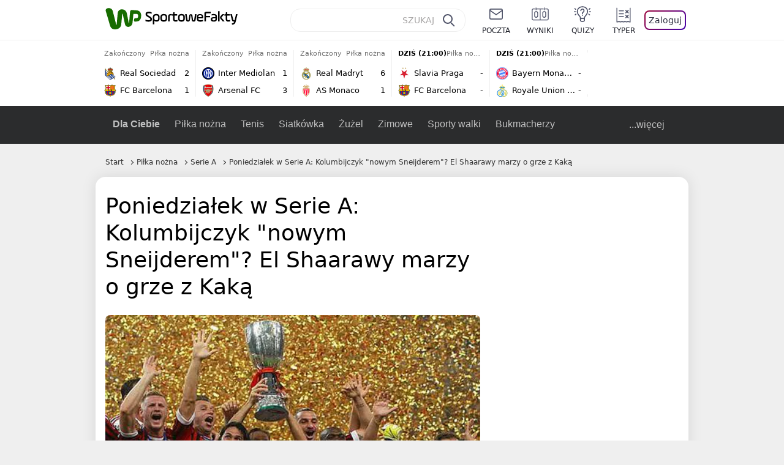

--- FILE ---
content_type: text/html; charset=UTF-8
request_url: https://sportowefakty.wp.pl/pilka-nozna/335027/poniedzialek-w-serie-a-kolumbijczyk-nowym-sneijderem-el-shaarawy-marzy-o-grze-z-
body_size: 26981
content:
<!DOCTYPE html> <html lang="pl-PL"> <head> <meta charset="UTF-8"> <meta name="viewport" content="width=device-width,maximum-scale=1.0,minimum-scale=1,user-scalable=no"> <meta name="author" content="Wirtualna Polska Media"> <meta name="language" content="pl"> <meta name="robots" content="NOODP"> <meta name="logo" content="https://sportowefakty.wpcdn.pl/img/logo_SF.svg"> <meta name="gaf" content="iujmbafa"> <meta name="breakpoints" content="1281"> <meta name="content-width" content="960, 1280"> <meta property="og:locale" content="pl_PL"> <meta property="og:site_name" content="sportowefakty.wp.pl"> <meta name="twitter:site" content="@SportoweFaktyPL"> <meta name="twitter:domain" content="sportowefakty.wp.pl"> <meta property="FbAppId" content="125447380950406"> <meta property="fb:pages" content="90593452375"> <meta property="fb:pages" content="127034117991"> <meta property="fb:pages" content="122187744459297"> <meta property="fb:pages" content="458344697547048"> <meta property="fb:pages" content="173777076079578"> <meta property="fb:pages" content="359518567477332"> <meta property="msapplication-config" content="none"> <link rel="icon" sizes="60x60" href="https://sportowefakty.wpcdn.pl/png/homescreen/favicon.ico"> <link rel="icon" type="image/png" href="https://sportowefakty.wpcdn.pl/png/homescreen/sf-homescreen-60.png"> <link rel="apple-touch-icon" href="https://sportowefakty.wpcdn.pl/png/homescreen/sf-homescreen-60.png"> <link rel="manifest" href="https://sportowefakty.wp.pl/app/manifest.json"> <title>Poniedziałek w Serie A: Kolumbijczyk &quot;nowym Sneijderem&quot;? El Shaarawy marzy o grze z Kaką</title> <link rel="preload" as="image" href="https://v.wpimg.pl/NTYxNDcuYTU4Gjh3TA5sIHtCbC0KV2J2LFp0ZkxEfGRpAHhzVlo9MnQZKikKGycnLQovJwkUYCMpGyoqTQUieyoMITYCEitmdh4rJRcAPDE9JyE2ChInOjgUYXAFRSxmaUwtIVpAeWFoJ3twVEB4ZW1PYC4TEmwp" type="image/webp"> <meta name="keywords" content="Zdenek Zeman,Piłka nożna,Inter Mediolan,Juventus FC,AC Milan,AS Roma,Cagliari Calcio,Włochy,Andrea Pirlo,Antonio Conte,Claudio Marchisio,Ricardo Kaka,Moussa Sissoko,Wesley Sneijder,Fernando Llorente,Serie A,Philippe Coutinho,Massimiliano Allegri,Giampaolo Pazzini,Giuseppe Marotta,Stephan El Shaarawy,Arturo Vidal,Fredy Guarin,Paul Pogba,Andrea Stramaccioni,Davide Astori,Piłka w Europie,Piłka nożna we Włoszech,Ricardo Alvarez,Radja Nainggolan"> <meta name="description" content="Inter Mediolan dzięki pozbyciu się Wesleya Sneijdera zaoszczędzi aż 30 mln euro. Juventus Turyn jest pewny pozyskania Fernando Llorente. Do zespołu mistrza Włoch trafić może też reprezentant Francji."> <meta property="og:url" content="https://sportowefakty.wp.pl/pilka-nozna/335027/poniedzialek-w-serie-a-kolumbijczyk-nowym-sneijderem-el-shaarawy-marzy-o-grze-z-"> <meta property="og:type" content="article"> <meta property="og:description" content="Inter Mediolan dzięki pozbyciu się Wesleya Sneijdera zaoszczędzi aż 30 mln euro. Juventus Turyn jest pewny pozyskania Fernando Llorente. Do zespołu mistrza Włoch trafić może też reprezentant Francji."> <meta property="og:title" content="Poniedziałek w Serie A: Kolumbijczyk &quot;nowym Sneijderem&quot;? El Shaarawy marzy o grze z Kaką"> <meta property="og:image" content="https://i.wpimg.pl/1280x/sf-administracja.wpcdn.pl/storage2/featured_original/4f0b204ce95751_54756147.jpg"> <meta property="og:image:width" content="1200"> <meta property="og:image:height" content="675"> <meta property="og:image:type" content="image/png"> <meta property="og:image:alt" content="Poniedziałek w Serie A: Kolumbijczyk &quot;nowym Sneijderem&quot;? El Shaarawy marzy o grze z Kaką"> <meta name="twitter:card" content="summary_large_image"> <meta name="twitter:description" content="Inter Mediolan dzięki pozbyciu się Wesleya Sneijdera zaoszczędzi aż 30 mln euro. Juventus Turyn jest pewny pozyskania Fernando Llorente. Do zespołu mistrza Włoch trafić może też reprezentant Francji."> <meta name="twitter:url" content="https://sportowefakty.wp.pl/pilka-nozna/335027/poniedzialek-w-serie-a-kolumbijczyk-nowym-sneijderem-el-shaarawy-marzy-o-grze-z-"> <meta name="twitter:image" content="https://i.wpimg.pl/1280x/sf-administracja.wpcdn.pl/storage2/featured_original/4f0b204ce95751_54756147.jpg"> <meta name="robots" content="max-image-preview:large"> <link rel="canonical" href="https://sportowefakty.wp.pl/pilka-nozna/335027/poniedzialek-w-serie-a-kolumbijczyk-nowym-sneijderem-el-shaarawy-marzy-o-grze-z-"> <script type="application/ld+json">{"@context":"https://schema.org","author":{"@type":"Person","name":"Konrad Kostorz"},"publisher":{"@type":"Organization","name":"WP SportoweFakty","logo":{"@type":"ImageObject","url":"https://sportowefakty.wpcdn.pl/img/logo_SF.svg","width":357,"height":60}},"headline":"Poniedziałek w Serie A: Kolumbijczyk \"nowym Sneijderem\"? El Shaarawy marzy o grze z Kaką","description":"Inter Mediolan dzięki pozbyciu się Wesleya Sneijdera zaoszczędzi aż 30 mln euro. Juventus Turyn jest pewny pozyskania Fernando Llorente. Do zespołu mistrza Włoch trafić może też reprezentant Francji.","@type":"NewsArticle","url":"https://sportowefakty.wp.pl/pilka-nozna/335027/poniedzialek-w-serie-a-kolumbijczyk-nowym-sneijderem-el-shaarawy-marzy-o-grze-z-","mainEntityOfPage":{"@type":"WebPage","name":null,"@id":"https://sportowefakty.wp.pl/pilka-nozna/335027/poniedzialek-w-serie-a-kolumbijczyk-nowym-sneijderem-el-shaarawy-marzy-o-grze-z-"},"datePublished":"2013-01-21T16:17:51+01:00","dateModified":"2013-01-21T16:17:51+01:00","image":"https://sf-administracja.wpcdn.pl/storage2/featured_original/4f0b204ce95751_54756147.jpg"}</script> <script> var WP = WP||[]; var wp_dot_addparams = {"cid":335027,"cview":"article","ctype":"article","csystem":"sportowefakty","cplatform":"sportowefakty","ciab":"IAB17,IAB-v3-533","bunch":"article","appVer":"v0.8.41","ccategory":"Piłka nożna","ctags":"Zdenek Zeman,Piłka nożna,Inter Mediolan,Juventus FC,AC Milan,AS Roma,Cagliari Calcio,Włochy,Andrea Pirlo,Antonio Conte,Claudio Marchisio,Ricardo Kaka,Moussa Sissoko,Wesley Sneijder,Fernando Llorente,Serie A,Philippe Coutinho,Massimiliano Allegri,Giampaolo Pazzini,Giuseppe Marotta,Stephan El Shaarawy,Arturo Vidal,Fredy Guarin,Paul Pogba,Andrea Stramaccioni,Davide Astori,Piłka w Europie,Piłka nożna we Włoszech,Ricardo Alvarez,Radja Nainggolan","cdate":"2013-01-21","cpageno":1,"cpagemax":1,"crepub":0,"cauto":false,"corigin":"","csource":"","cauthor":"Konrad Kostorz"}; var rekid = 235685; var wp_dot_type = "click"; var wp_sn = "sportowefakty"; var wp_fb_id = '933316406876601'; var wp_defer_vendors = 'initVendors'; var screeningv2 = true; var wp_push_notification_on = true; var wp_consent_logo = "https://v.wpimg.pl/b2dvLnN2TVMFFDpdYUlARkZMbg0-Wj1BFBk-GiFFB1QFHTgXbB5AR0ZMbkE9RAUdCBkrAT0dMXRJGiMJIRwRRANUMQ"; var wp_consent_color = "#176c00"; var wp_consent_link_color = "#176c00"; var siteVersion = "B"; var wp_abtest = { application: { "DRP-1726": "B" } }; var wp_abtest_programmatic = "DRP-1726"; var map = ['i', 'c', 'e', 'k', 'q', 'j', 'a', 'x', 'v', 'p']; var attrName = 'data-class'; function register () { if (this.attrs.indexOf('h') === -1) { WP.gaf.registerPlaceholder(this.no, this.node, { fixed: this.attrs.indexOf('f') > -1, sticky: this.attrs.indexOf('s') > -1, durable: this.attrs.indexOf('d') > -1, }); } WP.gaf.registerSlot(this.no, this.node.firstElementChild); }; function cb (list) { for(var i = 0; i < list.length; i++) { var m = list[i]; if (m.target.nodeName === 'DIV' && m.target.attributes[attrName]) { var attrs = m.target.attributes[attrName].value.split(''); m.target.removeAttribute(attrName); var number = ''; for (var j = 0; j < attrs.length; j++) { var index = map.indexOf(attrs[j]); if (index > -1) { number += index; } }; WP.push(register.bind({attrs: attrs, no: parseInt(number), node: m.target})); } } }; WP.push(function () { WP.gaf.loadBunch(rekid, {}, true); }); var _mo = new MutationObserver(cb); _mo.observe(document, { subtree: true, childList: true }); !function(e,f){if(!document.cookie.match('(^|;)\\s*WPdp=([^;]*)')||/google/i.test(window.navigator.userAgent))return;try{f.WP=f.WP||[];f.wp_pvid=(function(){var output='';while(output.length<20){output+=Math.random().toString(16).substr(2);output=output.substr(0,20)}return output})(20);var r,s,c=["https://sportowefakty.wp.pl/[base64]",["pvid="+f.wp_pvid,(s=e.cookie.match(/(^|;)\s*PWA_adbd\s*=\s*([^;]+)/),"PWA_adbd="+(s?s.pop():"2")),location.search.substring(1),(r=e.referrer,r&&"PWAref="+encodeURIComponent(r.replace(/^https?:\/\//,"")))].filter(Boolean).join("&")].join("/?");e.write('<scr'+'ipt fetchpriority="high" src="'+c+'"><\/scr'+'ipt>')}catch(_){console.error(_)}}(document,window); </script> <link rel="stylesheet" href="https://sportowefakty.wpcdn.pl/client/v0.8.41/38209cdc84337f46799e8a947b06b861.css" /> <script crossorigin src="https://sportowefakty.wp.pl/[base64]"></script> <script id="wpjslib6" crossorigin async src="https://sportowefakty.wp.pl/[base64]"></script> </head> <body class=""> <div> <div id="app" class="app-container desktop palette-339 "> <div class="nnahbro dworbkpfgz " > <div></div> </div> <div class="yzchimt " data-class="yzchimt"> <div></div> </div> <div class="govhpty " > <div></div> </div> <div class="iujmbafah"></div> <header class="main-header-wrapper"> <div id="main-header" class="layout-content" data-st-area="Naglowek" data-source="header"> <div class="logo-container"> <a class="link-sgwp" href="https://wp.pl" data-href-change> <svg width="88" height="52" fill="#176C00" viewBox="0 0 44 26" xmlns="http://www.w3.org/2000/svg" class="logoWP" > <path d="m43.589 8.2232c-0.1206-0.60465-0.2412-1.2093-0.422-1.7535-0.7236-1.8744-2.1103-3.0837-4.0398-3.4465-0.3617-0.06046-0.6632-0.12093-1.025-0.12093-0.5426-0.06047-1.0853-0.12093-1.6279-0.12093-0.5426-0.06047-1.0853-0.06046-1.5676-0.12093-0.4221-0.06046-0.8442-0.06046-1.2059-0.12093-0.4221-0.06047-0.7839-0.06047-1.2059-0.12093-0.8441-0.12093-1.8691 0.36279-2.2309 1.3907-0.1206 0.30232-0.1809 0.60465-0.1809 0.96744-0.0603 0.84651-0.1809 1.693-0.2412 2.5395-0.0602 0.90698-0.1808 1.814-0.2411 2.7209-0.0603 0.7256-0.1206 1.5116-0.1809 2.2372-0.0603 0.9675-0.1206 1.8745-0.2412 2.8419-0.0603 0.907-0.1206 1.8139-0.1809 2.7209 0 0.1814 0 0.3023-0.0603 0.4837 0 0.121-0.0603 0.1814-0.1808 0.2419-0.1206 0-0.3015-0.0605-0.3015-0.2419-0.0603-0.1209-0.0603-0.2418-0.0603-0.3627-0.3618-1.8745-0.7235-3.8093-1.0853-5.6838-0.3618-1.7535-0.6632-3.4465-1.025-5.2-0.1809-0.78604-0.3618-1.5116-0.7235-2.2372-0.5427-1.0884-1.3265-1.9349-2.3515-2.4791-1.5677-0.78605-3.1353-0.90698-4.8235-0.48373-0.9044 0.24186-1.628 0.72558-2.1706 1.4512-0.4221 0.54418-0.7236 1.0884-0.9044 1.7535-0.2412 0.72559-0.3015 1.4512-0.3618 2.1768-0.0603 0.96744-0.1809 1.9349-0.2412 2.9024-0.1206 1.2697-0.2412 2.479-0.3617 3.7488-0.0603 0.9674-0.1809 1.9953-0.2412 2.9628-0.0603 0.786-0.1206 1.6325-0.2412 2.4186 0 0.3023-0.0603 0.6046-0.0603 0.8465 0 0.1814-0.1206 0.3023-0.3015 0.3023-0.2411 0.0605-0.3617-0.0604-0.422-0.3023s-0.1206-0.4837-0.1809-0.7256c-0.1809-0.786-0.3618-1.6325-0.5426-2.4186-0.1809-0.8465-0.4221-1.6325-0.603-2.4791-0.3015-1.1488-0.5426-2.2976-0.8441-3.4465-0.2412-0.9069-0.4824-1.8744-0.7235-2.7814-0.24121-0.90698-0.48239-1.8744-0.72356-2.7814-0.18089-0.66512-0.36177-1.3302-0.48236-1.9349-0.24117-0.84651-0.66323-1.5721-1.3265-2.1768-0.78382-0.66511-1.6882-1.0884-2.7735-1.2698-1.2059-0.18139-2.3515 1e-6 -3.3765 0.72558-0.48235 0.36279-0.84412 0.78604-1.025 1.3907-0.12059 0.42326-0.12059 0.90698 0 1.3302 0.18088 0.60465 0.36177 1.2698 0.54265 1.8744 0.24118 0.72559 0.48235 1.4512 0.66324 2.2372 0.24117 0.84652 0.54264 1.7535 0.78382 2.6 0.24118 0.786 0.48235 1.5116 0.66324 2.2977 0.24117 0.7255 0.42205 1.5116 0.66323 2.2372 0.18088 0.6046 0.36177 1.2697 0.54265 1.8744 0.18088 0.7256 0.42206 1.3907 0.60294 2.1163 0.18088 0.6046 0.36176 1.2093 0.54264 1.7535 0.24118 0.7255 0.42206 1.4511 0.72353 2.1767 0.36177 0.786 0.84412 1.4512 1.5074 1.9953 1.025 0.7861 2.1706 1.2093 3.3765 1.2698 0.6632 0.0605 1.3867 0 2.05-0.0605 1.2059-0.1813 2.2912-0.4837 3.3162-1.1488 0.9647-0.6046 1.8088-1.4512 2.2911-2.5395 0.3618-0.7256 0.5427-1.5721 0.603-2.3582 0.1206-0.8465 0.1809-1.7535 0.2411-2.6 0.1206-1.1488 0.2412-2.2976 0.3618-3.4465 0.1206-0.9674 0.1809-1.8744 0.2412-2.8418 0.1206-1.0884 0.1809-2.1768 0.3015-3.2047 0-0.18139 0.0603-0.36279 0.0603-0.54418 0-0.1814 0.1205-0.30233 0.2411-0.30233 0.1809 0 0.2412 0.06047 0.3015 0.24186 0 0.06047 0 0.12093 0.0603 0.12093 0.1206 0.42326 0.1809 0.90698 0.3015 1.3302 0.3014 1.3302 0.5426 2.6 0.8441 3.9303 0.2412 1.2093 0.5426 2.3581 0.7838 3.5674 0.2412 1.1488 0.5427 2.3581 0.7838 3.507 0.1206 0.6046 0.3618 1.1488 0.6633 1.6325 0.7235 1.0884 1.6882 1.6326 2.9544 1.6931 0.6632 0.0604 1.2662 0 1.8691-0.2419 0.8441-0.2419 1.5676-0.6651 2.1706-1.2698 0.7235-0.7256 1.2059-1.6325 1.3868-2.6604 0.1205-0.5442 0.1808-1.1489 0.2411-1.6931 0.1206-1.2093 0.2412-2.3581 0.3618-3.5674 0.1206-0.9674 0.1809-1.9953 0.3015-2.9628 0.0603-0.66511 0.1205-1.3302 0.1808-2.0558 0.0603-0.42325 0.1206-0.84651 0.1206-1.3302h0.1809c1.1456 0 2.2309 0.06047 3.3765 0.06047 0.3015 0 0.5426 0 0.8441 0.06046 2.05 0.1814 1.7485 4.7163 0.1809 4.9581-0.3015 0.0605-0.603 0.0605-0.9044 0.121-0.5427 0.0604-1.025 0.0604-1.5677 0.1209-0.3617 0-0.6632 0.1814-0.8441 0.4837-0.1206 0.1209-0.2412 0.3023-0.3015 0.4837-0.3014 0.6652-0.3617 1.3303-0.1808 1.9954 0.0602 0.3023 0.1808 0.6046 0.422 0.8465s0.5427 0.3628 0.8441 0.3628c0.1809 0 0.3015-0.0605 0.4824-0.0605 0.6029-0.0604 1.2662-0.1814 1.8691-0.2418 0.4221-0.0605 0.7838-0.121 1.2059-0.2419 1.5676-0.4837 2.6529-1.5116 3.2559-3.0837 0.3014-0.8465 0.4823-1.7535 0.4823-2.6605 0.2412-0.72557 0.2412-1.4512 0.1206-2.1767z" /> </svg> </a> <a href="/"> <svg width="228" height="36" viewBox="0 0 114 18" xmlns="http://www.w3.org/2000/svg" class="logoSF"> <title>SportoweFakty - wiadomości sportowe, relacje na żywo, wyniki</title> <path d="m0.30664 11.27c1.025 0.4232 2.1706 0.7255 3.6779 0.7255 1.6279 0 2.3515-0.3023 2.3515-1.2697 0-0.78607-0.48236-1.0884-1.5676-1.7535l-2.4721-1.5116c-1.0853-0.66512-1.8088-1.5116-1.8088-2.9628 0-1.9349 1.2662-2.8419 3.9794-2.8419 1.5074 0 2.4118 0.30232 3.3162 0.66511v1.814c-0.9647-0.48373-1.9897-0.66512-3.3162-0.66512-1.4471 0-2.05 0.30232-2.05 1.1488 0 0.66511 0.36176 0.96744 1.1456 1.3907l2.5926 1.5721c1.2662 0.78604 2.1706 1.5116 2.1706 3.1442 0 2.0558-1.3265 3.0837-4.3412 3.0837-1.6279 0-2.7735-0.3023-3.6176-0.6651v-1.8744h-0.060293z" /> <path d="m9.4111 8.2467c0-2.6605 1.628-3.8698 4.1-3.8698 2.7736 0 4.1603 1.2093 4.1603 3.8698v1.5721c0 2.4791-1.1456 3.9302-3.7382 3.9302-1.3868 0-2.2309-0.4837-2.6529-1.2093v4.5954h-1.8692v-8.8884zm6.4515 0.06047c0-1.3907-0.3618-2.1768-2.2912-2.1768-1.8691 0-2.2911 0.78605-2.2911 2.1768v1.5721c0 1.3907 0.422 2.1767 2.2911 2.1767s2.2912-0.7256 2.2912-2.1767v-1.5721z" /> <path d="m18.636 9.8793v-1.5721c0-2.4791 1.3265-3.9302 4.1603-3.9302 2.9545 0 4.1 1.3907 4.1 3.9302v1.5721c0 2.479-1.3264 3.9302-4.1 3.9302-2.8941-0.0605-4.1603-1.3907-4.1603-3.9302zm6.4515-1.5721c0-1.3907-0.422-2.1768-2.2912-2.1768-1.8691 0-2.2911 0.78605-2.2911 2.1768v1.5721c0 1.3907 0.422 2.1767 2.2911 2.1767 1.8692 0 2.2912-0.7256 2.2912-2.1767v-1.5721z" /> <path d="m29.972 13.568h-1.8692v-5.9861c0-2.0558 1.0853-3.2046 3.4368-3.2046 0.4824 0 0.7838 0.06047 1.1456 0.12093v1.7535c-0.2412-0.12093-0.6029-0.18139-1.1456-0.18139-1.2662 0-1.5676 0.54418-1.5676 1.5721v5.9256z" /> <path d="m32.564 4.8607 1.5676-0.30232 0.3015-2.3581h1.5073v2.3581h3.3162v1.7535h-3.2559v4.1117c0 1.2093 0.5427 1.572 1.3868 1.572s1.6882-0.1813 2.2309-0.3627v1.7534c-0.603 0.2419-1.3265 0.3628-2.2309 0.3628-1.8691 0-3.2559-0.786-3.2559-3.3255v-4.1117h-1.5676v-1.4512z" /> <path d="m40.342 9.8793v-1.5721c0-2.4791 1.3265-3.9302 4.1603-3.9302 2.9544 0 4.1 1.3907 4.1 3.9302v1.5721c0 2.479-1.3265 3.9302-4.1 3.9302-2.9544-0.0605-4.1603-1.3907-4.1603-3.9302zm6.3912-1.5721c0-1.3907-0.4221-2.1768-2.2912-2.1768s-2.2912 0.78605-2.2912 2.1768v1.5721c0 1.3907 0.4221 2.1767 2.2912 2.1767s2.2912-0.7256 2.2912-2.1767v-1.5721z" /> <path d="m51.858 11.27c0.1206 0.7256 0.3015 0.907 0.7235 0.907 0.4221 0 0.603-0.1814 0.7235-0.907l0.7236-4.8977c0.1809-1.2698 0.6632-1.7535 1.9294-1.7535 1.1456 0 1.7485 0.42326 1.9294 1.7535l0.7235 4.8977c0.1206 0.7256 0.3015 0.907 0.7236 0.907 0.422 0 0.6029-0.1814 0.7235-0.907l0.9647-6.7116h1.8691l-1.025 6.772c-0.2412 1.5117-0.7235 2.4186-2.5926 2.4186-1.628 0-2.1103-0.8465-2.2912-2.4186l-0.603-4.4139c-0.1205-0.60465-0.1808-0.78605-0.4823-0.78605s-0.3618 0.12093-0.4221 0.78605l-0.6029 4.4139c-0.2412 1.5117-0.6632 2.4186-2.2912 2.4186-1.8088 0-2.3515-0.8465-2.5926-2.4186l-1.025-6.772h1.8691l1.025 6.7116z" /> <path d="m70.911 9.7582h-5.7883v0.42321c0 1.3303 0.7839 1.8745 2.5927 1.8745 1.025 0 2.4117-0.2419 3.075-0.5442v1.7535c-0.8442 0.3628-2.05 0.5441-3.075 0.5441-3.0147 0-4.4618-1.0883-4.4618-3.8697v-1.5721c0-2.2977 0.9647-3.9302 4.0397-3.9302 2.4721 0 3.8588 1.2698 3.8588 3.7488-0.0603 0.36279-0.0603 1.0884-0.2411 1.5721zm-5.7883-1.5116h4.2206v-0.48372c0-1.2093-0.7838-1.814-2.1103-1.814s-2.1103 0.54419-2.1103 1.814v0.48372z" /> <path d="m74.348 13.568h-1.8691v-9.7349c0-1.4512 0.603-2.0558 2.05-2.0558h5.6677v1.814h-5.125c-0.4824 0-0.7236 0.18139-0.7236 0.66511v2.4186h5.125v1.814h-5.125v5.0791z" /> <path d="m87.854 10.847c0 1.9954-1.2058 2.9023-3.8588 2.9023-2.3514 0-3.6779-0.8465-3.6779-2.7814 0-2.0558 1.447-2.7209 3.6779-2.7209h1.9897v-0.90698c0-1.1488-0.8441-1.3907-2.1103-1.3907-1.0853 0-1.9897 0.12093-2.5926 0.36279v-1.6326c0.6632-0.24186 1.5073-0.30233 2.4721-0.30233 2.4117 0 4.0999 0.72558 4.0999 2.9628v3.507zm-1.8691-1.2093h-1.9897c-1.2059 0-1.8088 0.36278-1.8088 1.2698 0 1.0884 0.8441 1.2698 1.7485 1.2698 1.1456 0 2.05-0.1814 2.05-1.3907v-1.1489z" /> <path d="m89.18 0.86987h1.8691v12.698h-1.8691v-12.698zm5.4867 3.6884h2.3515l-3.1956 3.5674c-0.1809 0.18139-0.3617 0.42325-0.3617 0.66511s0.1808 0.42326 0.3617 0.60465l3.5574 4.1116h-2.3515l-2.7132-3.1442c-0.603-0.66512-0.7235-1.1488-0.7235-1.693 0-0.54418 0.1205-0.90697 0.7235-1.5721l2.3514-2.5395z" /> <path d="m97.019 4.8607 1.5676-0.30232 0.3015-2.3581h1.5673v2.3581h3.316v1.7535h-3.316v4.1117c0 1.2093 0.543 1.572 1.387 1.572 0.784 0 1.688-0.1813 2.231-0.3627v1.7534c-0.603 0.2419-1.327 0.3628-2.231 0.3628-1.869 0-3.2558-0.786-3.2558-3.3255v-4.1117h-1.5676v-1.4512z" /> <path d="m107.93 11.21c0.181 0.7861 0.422 0.907 0.965 0.907 0.422 0 0.663-0.1209 0.844-0.907l1.507-6.6512h1.869l-2.17 9.0094c-0.603 2.6-1.99 4.0511-4.522 3.9906l-0.362-1.6325c1.869 0.0605 2.593-0.9675 3.015-2.3581-0.181 0.0604-0.543 0.1209-0.844 0.1209-1.447 0-1.87-0.9675-2.171-2.2977l-1.749-6.8326h1.87l1.748 6.6512z" /> </svg> </a> </div> <div id="main-search" class="search-container"> <input type="search" class="search-input" placeholder="SZUKAJ" autocomplete="off" /> <div class="search-icon"></div> <div id="results" class="results"><span class="empty-list">Wpisz przynajmniej 2 znaki</span></div> </div> <nav class="header-nav"> <a href="https://poczta.wp.pl"> <div class="item link"> <img src="https://v.wpimg.pl/b2N6dGEuTVMvVBJ0ag5ARmwMRi4sV04QOxReZWpBUkp8Dks0NRoQRiFBASEkHhZLYEEUJCEbTEIiGRcxIloLUSFYF2gtEANWK0RJNyoWGEYvGBcxIlcf" alt="" width="40" height="28" loading="lazy" /> <span>poczta</span> </div> </a> <a href="/wyniki-meczow"> <div class="item link"> <img src="https://v.wpimg.pl/eW5pa2kuSjZUEhcBRA5HIxdKQ1sCV0l1QFJbEERBVS8HSE5BGxoXI1oHBFQKHhEuGwcRUQ8bSydZXxJEDFoMNFoeEh0DEAQzUAJMRRIbDDxcXhJEDFcY" alt="" width="40" height="28" loading="lazy" /> <span>wyniki</span> </div> </a> <a href="/quizy"> <div class="item link"> <img src="https://v.wpimg.pl/dWl6eS5zSzYNVBNgGgFGI04MRzpcWEh1GRRfcRpOVC9eDkogRRUWIwNBADVUERAuQkEVMFEUSicAGRYlUlUNNANYFnxdHwUzCURIIkATHi5CRRM0Fwc" alt="" width="40" height="28" loading="lazy" /> <span>quizy</span> </div> </a> <a href="/ustawienia/typowanie" class="js-betting-button"> <div class="item link"> <img src="https://v.wpimg.pl/cGVyLnN2TCY3GzpdYUlBM3RDbgcnEE9lI1t2TGEGUz9kQWMdPl0RMzkOKQgvWRc-eA48DSpcTTc6Vj8YKR0KJDkXP0E6SxMiJFc_GCkQHg" alt="" width="40" height="28" loading="lazy" /> <span>typer</span> </div> </a> <div class="item item--login"> <div id="onelogin"> <div class="container"> <div class="login-button js-login-button" tabindex="0"> Zaloguj </div> </div> </div> </div> </nav> </div> <div class="divider"></div> <div id="livescore" class="layout-content" data-st-area="Wyniki-pasek" data-source="header-livescore"> <a href="/pilka-nozna/relacja-na-zywo/170008/real-sociedad-fc-barcelona-live" class="livescore-item"> <div class="item-header"> <div class="status--finished">Zakończony</div> <div class="sport-name"> Piłka nożna </div> </div> <div class="item-body"> <div class="team" > <div class="team-logo" > <img src="https://v.wpimg.pl/NjA5Mi5wYQsgVztaGgxsHmMPbwBcVWJINBd3SxpFfhJzBWIaUwA-RDZFLg1bWT4GbkEsDkZYeFN3VitbUREqWiAEflxqQn9dcQN9UAdZPgQmFzA" alt="Real Sociedad" width="20" height="20" loading="lazy" /> </div> <div class="team-name">Real Sociedad</div> <div class="team-score"> 2 </div> </div> <div class="team" > <div class="team-logo" > <img src="https://v.wpimg.pl/OTE1My5wYDUkUztKGgxtIGcLbxBcVWN2MBN3WxpFfyx3AWIKUwA_ejJBLh1bWT84akUsHkZYeW1zAigaDUIqbScFeklqQnltcAh8TAZZPzoiEzA" alt="FC Barcelona" width="20" height="20" loading="lazy" /> </div> <div class="team-name">FC Barcelona</div> <div class="team-score"> 1 </div> </div> </div> <span class="item-hoverbutton mainbutton mainbutton--next">Przejdź do relacji</span> </a> <a href="/pilka-nozna/relacja-na-zywo/172755/inter-mediolan-arsenal-live" class="livescore-item"> <div class="item-header"> <div class="status--finished">Zakończony</div> <div class="sport-name"> Piłka nożna </div> </div> <div class="item-body"> <div class="team" > <div class="team-logo" > <img src="https://v.wpimg.pl/NDIwMi5wYSUoFTtaGgxsMGtNbwBcVWJmPFV3SxpFfjx7R2IaUwA-aj4HLg1bWT4oZgMsDkZYeH1_RXVfAUR6fHESf19qTn91fEN_WQdZPiouVTA" alt="Inter Mediolan" width="20" height="20" loading="lazy" /> </div> <div class="team-name">Inter Mediolan</div> <div class="team-score"> 1 </div> </div> <div class="team" > <div class="team-logo" > <img src="https://v.wpimg.pl/MDg2Mi5wYiUGUDtaGgxvMEUIbwBcVWFmEhB3SxpFfTxVAmIaUwA9ahBCLg1bWT0oSEYsDkZYe31RAHVeB0Z7J1JXe15qQn10VgJ1XwdZPSoAEDA" alt="Arsenal FC" width="20" height="20" loading="lazy" /> </div> <div class="team-name">Arsenal FC</div> <div class="team-score"> 3 </div> </div> </div> <span class="item-hoverbutton mainbutton mainbutton--next">Przejdź do relacji</span> </a> <a href="/pilka-nozna/relacja-na-zywo/172757/real-madryt-as-monaco-live" class="livescore-item"> <div class="item-header"> <div class="status--finished">Zakończony</div> <div class="sport-name"> Piłka nożna </div> </div> <div class="item-body"> <div class="team" > <div class="team-logo" > <img src="https://v.wpimg.pl/MjczNy5wYgsCGDhKGgxvHkFAbBBcVWFIFlh0WxpFfRJRSmEKUwA9RBQKLR1bWT0GTA4vHkZYe1NVSHZPAxR0CQBIf0BqQXVeVUh5SgJZPQQEWDM" alt="Real Madryt" width="20" height="20" loading="lazy" /> </div> <div class="team-name">Real Madryt</div> <div class="team-score"> 6 </div> </div> <div class="team" > <div class="team-logo" > <img src="https://v.wpimg.pl/MjM0Mi5wYgssUjtaGgxvHm8KbwBcVWFIOBJ3SxpFfRJ_AGIaUwA9RDpALg1bWT0GYkQsDkZYe1N7AnVQBhEsU30DeFFqQH9SfwJ-XQdZPQQqEjA" alt="AS Monaco" width="20" height="20" loading="lazy" /> </div> <div class="team-name">AS Monaco</div> <div class="team-score"> 1 </div> </div> </div> <span class="item-hoverbutton mainbutton mainbutton--next">Przejdź do relacji</span> </a> <a href="/pilka-nozna/relacja-na-zywo/172769/slavia-praga-fc-barcelona-live" class="livescore-item"> <div class="item-header"> <div class="status--scheduled">DZIŚ (21:00)</div> <div class="sport-name"> Piłka nożna </div> </div> <div class="item-body"> <div class="team" > <div class="team-logo" > <img src="https://v.wpimg.pl/Mjc0MS5wYgsCUjtgGgxvHkEKbzpcVWFIFhJ3cRpFfRJRAGIgUwA9RBRALjdbWT0GTEQsNEZYe1NVAnVrBEB9CVIIdWRqQHlcUAJ6ZwRZPQQEEjA" alt="Slavia Praga" width="20" height="20" loading="lazy" /> </div> <div class="team-name">Slavia Praga</div> <div class="team-score"> - </div> </div> <div class="team" > <div class="team-logo" > <img src="https://v.wpimg.pl/OTE1My5wYDUkUztKGgxtIGcLbxBcVWN2MBN3WxpFfyx3AWIKUwA_ejJBLh1bWT84akUsHkZYeW1zAigaDUIqbScFeklqQnltcAh8TAZZPzoiEzA" alt="FC Barcelona" width="20" height="20" loading="lazy" /> </div> <div class="team-name">FC Barcelona</div> <div class="team-score"> - </div> </div> </div> <span class="item-hoverbutton mainbutton mainbutton--next">Przejdź do relacji</span> </a> <a href="/pilka-nozna/relacja-na-zywo/172764/bayern-monachium-royale-union-saint-gilloise-live" class="livescore-item"> <div class="item-header"> <div class="status--scheduled">DZIŚ (21:00)</div> <div class="sport-name"> Piłka nożna </div> </div> <div class="item-body"> <div class="team" > <div class="team-logo" > <img src="https://v.wpimg.pl/OTAxNy5wYDUgGjhKGgxtIGNCbBBcVWN2NFp0WxpFfyxzSGEKUwA_ejYILR1bWT84bgwvHkZYeW13GnhKAxR2ZXRLfEpqQ31hc0F-SAJZPzomWjM" alt="Bayern Monachium" width="20" height="20" loading="lazy" /> </div> <div class="team-name">Bayern Monachium</div> <div class="team-score"> - </div> </div> <div class="team" > <div class="team-logo" > <img src="https://v.wpimg.pl/MzY1Ni5wYhs4UzhaGgxvDnsLbABcVWFYLBN0SxpFfQJrAWEaUwA9VC5BLQ1bWT0WdkUvDkZYe0NvA3dbUBF8G2AJf15qRH1PbAJ4XANZPRQ-EzM" alt="Royale Union Saint-Gilloise" width="20" height="20" loading="lazy" /> </div> <div class="team-name">Royale Union Saint-Gilloise</div> <div class="team-score"> - </div> </div> </div> <span class="item-hoverbutton mainbutton mainbutton--next">Przejdź do relacji</span> </a> <div class="results"> <div class="nubf"> <div class="ynaarz " data-class="ynaarz"> <div></div> </div> </div> <a class="mainbutton mainbutton--next" href="/pilka-nozna/terminarz">Wszystkie wyniki</a> </div> </div> <div id="main-menu" class="menu-container" data-st-area="Naglowek" data-source="header"> <div class="main-menu js-menu"> <nav class="main-menu__nav js-menu__nav"> <a href="/dla-ciebie"> Dla Ciebie </a> <div class="js-menu__top-item main-menu__item"> <a href="/pilka-nozna">Piłka nożna</a> <div class="submenu"> <div class="submenu__wrapper submenu__wrapper--expanded"> <div class="submenu__items"> <div class="main-menu__item"> <a href="/pilka-nozna/polska">Reprezentacja Polski</a> </div> <div class="main-menu__item"> <a href="/pilka-nozna/pko-ekstraklasa">PKO Ekstraklasa</a> </div> <div class="main-menu__item"> <a href="/pilka-nozna/betclic-i-liga">I liga</a> </div> <div class="main-menu__item"> <a href="/pilka-nozna/betclic-ii-liga">II liga</a> </div> <div class="main-menu__item"> <a href="/pilka-nozna/puchar-polski">Puchar Polski</a> </div> <div class="main-menu__item"> <a href="/pilka-nozna/pozostale-rozgrywki">Inne rozgrywki w PL</a> </div> <div class="main-menu__item"> <a href="/pilka-nozna/reprezentacje">Reprezentacje</a> </div> <div class="main-menu__item"> <a href="/pilka-nozna/liga-mistrzow">Liga Mistrzów </a> </div> <div class="main-menu__item"> <a href="/pilka-nozna/liga-europy">Liga Europy</a> </div> <div class="main-menu__item"> <a href="/pilka-nozna/liga-konferencji-europy">Liga Konferencji</a> </div> <div class="main-menu__item"> <a href="/pilka-nozna/bundesliga">Bundesliga</a> </div> <div class="main-menu__item"> <a href="/pilka-nozna/premier-league">Premier League</a> </div> <div class="main-menu__item"> <a href="/pilka-nozna/la-liga">Primera Division</a> </div> <div class="main-menu__item"> <a href="/pilka-nozna/serie-a">Serie A</a> </div> <div class="main-menu__item"> <a href="/pilka-nozna/ligue-1">Ligue 1</a> </div> <div class="main-menu__item"> <a href="/pilka-nozna/pilka-na-swiecie">Piłka na świecie</a> </div> <div class="main-menu__item"> <a href="/futsal">Futsal</a> </div> </div> <div class="submenu__items submenu__items--extra"> <a href="/pilka-nozna/terminarz">Wyniki/Kalendarz</a> <a href="/pilka-nozna/tabele">Tabele</a> </div> </div> </div> </div><div class="js-menu__top-item main-menu__item"> <a href="/tenis">Tenis</a> <div data-category-id="10"></div> </div><div class="js-menu__top-item main-menu__item"> <a href="/siatkowka">Siatkówka</a> <div data-category-id="6"></div> </div><div class="js-menu__top-item main-menu__item"> <a href="/zuzel">Żużel</a> <div data-category-id="5"></div> </div><div class="js-menu__top-item main-menu__item"> <a href="/zimowe">Zimowe</a> <div data-category-id="34"></div> </div><div class="js-menu__top-item main-menu__item"> <a href="/sporty-walki">Sporty walki</a> <div data-category-id="25"></div> </div><div class="js-menu__top-item main-menu__item"> <a href="/bukmacherzy">Bukmacherzy</a> <div data-category-id="63"></div> </div><div class="js-menu__top-item main-menu__item"> <a href="/pilka-reczna">Piłka ręczna</a> <div data-category-id="9"></div> </div><div class="js-menu__top-item main-menu__item"> <a href="/koszykowka">Koszykówka</a> <div data-category-id="4"></div> </div><div class="js-menu__top-item main-menu__item"> <a href="/moto">Moto</a> <div data-category-id="8"></div> </div><div class="js-menu__top-item main-menu__item"> <a href="/la">LA</a> <div data-category-id="42"></div> </div><div class="js-menu__top-item main-menu__item"> <a href="/sportowybar">SportowyBar</a> <div data-category-id="35"></div> </div><div class="js-menu__top-item main-menu__item"> <a href="/esport">Esport</a> <div data-category-id="43"></div> </div><div class="js-menu__top-item main-menu__item"> <a href="/alpinizm">Alpinizm</a> <div data-category-id="49"></div> </div><div class="js-menu__top-item main-menu__item"> <a href="/kajakarstwo">Kajakarstwo</a> <div data-category-id="50"></div> </div><div class="js-menu__top-item main-menu__item"> <a href="/kolarstwo">Kolarstwo</a> <div data-category-id="51"></div> </div><div class="js-menu__top-item main-menu__item"> <a href="/kolarstwo-gorskie">Kolarstwo górskie</a> <div data-category-id="52"></div> </div><div class="js-menu__top-item main-menu__item"> <a href="/football-amerykanski/lfa">LFA</a> <div data-category-id="53"></div> </div><div class="js-menu__top-item main-menu__item"> <a href="/football-amerykanski/nfl">NFL</a> <div data-category-id="54"></div> </div><div class="js-menu__top-item main-menu__item"> <a href="/plywanie">Pływanie</a> <div data-category-id="55"></div> </div><div class="js-menu__top-item main-menu__item"> <a href="/rugby">Rugby</a> <div data-category-id="56"></div> </div><div class="js-menu__top-item main-menu__item"> <a href="/snooker">Snooker</a> <div data-category-id="57"></div> </div><div class="js-menu__top-item main-menu__item"> <a href="/szermierka">Szermierka</a> <div data-category-id="58"></div> </div><div class="js-menu__top-item main-menu__item"> <a href="/tenis-stolowy">Tenis stołowy</a> <div data-category-id="59"></div> </div><div class="js-menu__top-item main-menu__item"> <a href="/wioslarstwo">Wioślarstwo</a> <div data-category-id="60"></div> </div><div class="js-menu__top-item main-menu__item"> <a href="/zeglarstwo">Żeglarstwo</a> <div data-category-id="61"></div> </div><div class="js-menu__top-item main-menu__item"> <a href="/inne/wideo">WIDEO</a> <div data-category-id="68"></div> </div> </nav> <div class="main-menu__item main-menu__item--more js-menu__top-item js-menu__more-container"> <span class="main-menu__more">...więcej</span> <div class="submenu"> <div class="submenu__wrapper submenu__wrapper--expanded"> <div class="submenu__items js-menu__more-submenu"></div> </div> </div> </div> </div> </div> </header> <div class="cnvbunqv d2FsbHBhcGVydjAuOC40MTM"></div> <div class="cnvbunqv YWx0U2xvdHYwLjguNDEz"></div> <div class="cnvbunqv d2FsbHBhcGVydjAuOC40MTY"></div> <main id="main" class="main layout-content"> <nav id="breadcrumbs" class="layout-content"> <ul class="list"> <li class="breadcrumb go-arrow"> <a href="/">Start</a> </li> <li class="breadcrumb go-arrow"> <a href="/pilka-nozna"> Piłka nożna </a> </li><li class="breadcrumb go-arrow"> <a href="/pilka-nozna/serie-a"> Serie A </a> </li> <li class="breadcrumb go-arrow"> <span>Poniedziałek w Serie A: Kolumbijczyk "nowym Sneijderem"? El Shaarawy marzy o grze z Kaką</span> </li> </ul> </nav> <div class="article-wrapper layout-full layout-box"> <article class="article"> <div class="article__top"> <h1 class="title">Poniedziałek w Serie A: Kolumbijczyk "nowym Sneijderem"? El Shaarawy marzy o grze z Kaką</h1> <figure> <img src="https://v.wpimg.pl/NTYxNDcuYTU4Gjh3TA5sIHtCbC0KV2J2LFp0ZkxEfGRpAHhzVlo9MnQZKikKGycnLQovJwkUYCMpGyoqTQUieyoMITYCEitmdh4rJRcAPDE9JyE2ChInOjgUYXAFRSxmaUwtIVpAeWFoJ3twVEB4ZW1PYC4TEmwp" alt="" width="1200" height="675" loading="eager" class="cover-photo" /> <figcaption class="cover-photo-desc"></figcaption> </figure> <div class="panel oneliner"> <div class="content-authors" data-st-area="Autor"> <div class="photo"> <img src="https://v.wpimg.pl/OTQzMy5wYDUwGDtKGgxtIHNAbxBcVWN2JFh3WxpBfyxnSmIKUwA_eiYKLh1bWT84fhs7GEEWPSd-T3VNDEd3ZGUffRsDFnoLZUN8SQxDfGd_CiMeFwo" alt="Zdjęcie autora artykułu" width="60" height="60" loading="lazy" fetchpriority="low" /> </div> <div class="links"> <a class="author-name" href="/autor/konrad-kostorz">Konrad Kostorz</a> <time>21.01.2013, 16:17</time> </div> </div> <div id="socialButtons" class="social-buttons"> <div class="button button--share" data-tooltip="Udostępnij"> <img src="https://v.wpimg.pl/c2hhcmUuTFMJChVeeg5BRkpSQQQ8V08QHUpZT3pHV0paXEweJRoRRgcfBgs0HhdLRh8TDjEbTUIERxAbMloKUQcGEEImGgBbCQRODyABF10GRRAFNAcGHBseBE8o" alt="udostępnij" width="24" height="24" loading="lazy" fetchpriority="low" /> </div> <div class="button button--comment " data-tooltip="Komentarze"> <img src="https://v.wpimg.pl/bWVudHMuTTY3FxJ7Yg5AI3RPRiEkV051I1deamJHVi9kQUs7PRoQIzkCAS4sHhYueAIUKykbTCc6Whc-KloLNDkbF2c-GgE-NxlJKjgBFjg4WAcnIBgHOSIGSjs7EkAq" alt="skomentuj" width="24" height="24" loading="lazy" fetchpriority="low" /> </div> </div> </div> </div> <div class="cfxbqr"> <div class="zoadxrg jqnfgt ___h50___ ___w300___ " data-class="zoadxrg"> <div></div> <img src="https://v.wpimg.pl/X3dwLnN2d1IFFTpdYUl6R0ZNbgcnEHQREVV2TGEGbUtRT2MdOlZ2RBQUKABgQjQcDRotCStBd1IAAWMeIlM7VgwYIAorQAdEFFk_GCkQJQ" alt="" width="45" height="58" loading="lazy" /> </div> <div class="cfxbckn"> <div class="mmkfsalt jqnfgt ___h600___ " data-class="mmkfsalt"> <div></div> <img src="https://v.wpimg.pl/X3dwLnN2d1IFFTpdYUl6R0ZNbgcnEHQREVV2TGEGbUtRT2MdOlZ2RBQUKABgQjQcDRotCStBd1IAAWMeIlM7VgwYIAorQAdEFFk_GCkQJQ" alt="" width="45" height="58" loading="lazy" /> </div> </div> </div> <div class="article__lead"> <p class="lead">Inter Mediolan dzięki pozbyciu się Wesleya Sneijdera zaoszczędzi aż 30 mln euro. Juventus Turyn jest pewny pozyskania Fernando Llorente. Do zespołu mistrza Włoch trafić może też reprezentant Francji.</p> </div> <div class="cfxbtgcmgt"> <div class="mbkfymb jqnfgt ___h200___ octikpu " > <div></div> <img src="https://v.wpimg.pl/X3dwLnN2d1IFFTpdYUl6R0ZNbgcnEHQREVV2TGEGbUtRT2MdOlZ2RBQUKABgQjQcDRotCStBd1IAAWMeIlM7VgwYIAorQAdEFFk_GCkQJQ" alt="" width="45" height="58" loading="lazy" /> </div> </div> <div class="article__content"> <div class="favorite-tags-slider"> <p class="favorite-tags-slider__title">W tym artykule dowiesz się o:</p> <div class="favorite-tags-slider__tags"> <div class="slider-slotted "> <div class="disabled slider-arrow left js-slider-left"> <div class="go-arrow"></div> </div> <div class="disabled slider-arrow right js-slider-right"> <div class="go-arrow"></div> </div> <div class="slider-container"> <div class="item"> <a class="item__link" href="/pilka-nozna/inter-mediolan"> <div class="item__image"> <img src="https://v.wpimg.pl/MDc0MC5wYiUCUjtwGgxvMEEKbypcVWFmFhJ3YRpFeTxRBGIwUwA9ahRALidbWT0oTEQsJEZYeHEHA38gBhJ9fQcFf3tqRHlyUwB6dwVZPSoEEjA" alt="Inter Mediolan" width="24" height="24" loading="lazy" fetchpriority="low" class="item__logo" /> </div> <div class="item__name">Inter Mediolan</div> </a> <span class="item__star"> <button class="star" data-tag-url="/pilka-nozna/inter-mediolan" data-area="article" data-favourite-button="0"> <img src="https://v.wpimg.pl/bGFuay5zTSYnFxdKGgFAM2RPQxBcWE5lM1dbWxpIVj90QU4KRRUQMykCBB9UERY-aAIRGlEUTDcqWhIPUlULJCkbElZTGxQoMwcIDVAlACsnGwpXRgwFZTs" alt="Dodaj tag Inter Mediolan do ulubionych" width="24" height="24" loading="lazy" /> </button> </span> </div><div class="item"> <a class="item__link" href="/pilka-nozna/juventus-fc"> <div class="item__image"> <img src="https://v.wpimg.pl/NTM1MC5wYTUsUztwGgxsIG8LbypcVWJ2OBN3YRpFeix_BWIwUwA-ejpBLidbWT44YkUsJEZYe2x1ACt2AhR_NSsEentqQndmfQR-dgVZPjoqEzA" alt="Juventus FC" width="24" height="24" loading="lazy" fetchpriority="low" class="item__logo" /> </div> <div class="item__name">Juventus FC</div> </a> <span class="item__star"> <button class="star" data-tag-url="/pilka-nozna/juventus-fc" data-area="article" data-favourite-button="0"> <img src="https://v.wpimg.pl/bGFuay5zTSYnFxdKGgFAM2RPQxBcWE5lM1dbWxpIVj90QU4KRRUQMykCBB9UERY-aAIRGlEUTDcqWhIPUlULJCkbElZTGxQoMwcIDVAlACsnGwpXRgwFZTs" alt="Dodaj tag Juventus FC do ulubionych" width="24" height="24" loading="lazy" /> </button> </span> </div><div class="item"> <a class="item__link" href="/pilka-nozna/ac-milan"> <div class="item__image"> <img src="https://v.wpimg.pl/MTk3OC5wYjUKUTlwGgxvIEkJbSpcVWF2HhF1YRpFeSxZB2AwUwA9ehxDLCdbWT04REcuJEZYeGEPAH0gUEYvNw0HK3NqT3VtWQJ2dA1ZPToMETI" alt="AC Milan" width="24" height="24" loading="lazy" fetchpriority="low" class="item__logo" /> </div> <div class="item__name">AC Milan</div> </a> <span class="item__star"> <button class="star" data-tag-url="/pilka-nozna/ac-milan" data-area="article" data-favourite-button="0"> <img src="https://v.wpimg.pl/bGFuay5zTSYnFxdKGgFAM2RPQxBcWE5lM1dbWxpIVj90QU4KRRUQMykCBB9UERY-aAIRGlEUTDcqWhIPUlULJCkbElZTGxQoMwcIDVAlACsnGwpXRgwFZTs" alt="Dodaj tag AC Milan do ulubionych" width="24" height="24" loading="lazy" /> </button> </span> </div><div class="item"> <a class="item__link" href="/pilka-nozna/roma"> <div class="item__image"> <img src="https://v.wpimg.pl/NzQ4OC5wYRswVjlwGgxsDnMObSpcVWJYJBZ1YRpFegJjAGAwUwA-VCZELCdbWT4WfkAuJEZYe081B30gVxV3HDMMK3BqTntIaAN7ew1ZPhQ2FjI" alt="AS Roma" width="24" height="24" loading="lazy" fetchpriority="low" class="item__logo" /> </div> <div class="item__name">AS Roma</div> </a> <span class="item__star"> <button class="star" data-tag-url="/pilka-nozna/roma" data-area="article" data-favourite-button="0"> <img src="https://v.wpimg.pl/bGFuay5zTSYnFxdKGgFAM2RPQxBcWE5lM1dbWxpIVj90QU4KRRUQMykCBB9UERY-aAIRGlEUTDcqWhIPUlULJCkbElZTGxQoMwcIDVAlACsnGwpXRgwFZTs" alt="Dodaj tag AS Roma do ulubionych" width="24" height="24" loading="lazy" /> </button> </span> </div><div class="item"> <a class="item__link" href="/pilka-nozna/cagliari-calcio"> <div class="item__image"> <img src="https://v.wpimg.pl/ODI4OC5wYCUoVjlwGgxtMGsObSpcVWNmPBZ1YRpFezx7AGAwUwA_aj5ELCdbWT8oZkAuJEZYenR5BXtwAEN7In4GdnBqR350cQx9ew1ZPyouFjI" alt="Cagliari Calcio" width="24" height="24" loading="lazy" fetchpriority="low" class="item__logo" /> </div> <div class="item__name">Cagliari Calcio</div> </a> <span class="item__star"> <button class="star" data-tag-url="/pilka-nozna/cagliari-calcio" data-area="article" data-favourite-button="0"> <img src="https://v.wpimg.pl/bGFuay5zTSYnFxdKGgFAM2RPQxBcWE5lM1dbWxpIVj90QU4KRRUQMykCBB9UERY-aAIRGlEUTDcqWhIPUlULJCkbElZTGxQoMwcIDVAlACsnGwpXRgwFZTs" alt="Dodaj tag Cagliari Calcio do ulubionych" width="24" height="24" loading="lazy" /> </button> </span> </div><div class="item"> <a class="item__link" href="/pilka-nozna/andrea-pirlo"> <div class="item__image"> <img src="https://v.wpimg.pl/ODIzOS5wYCUoGDlgGgxtMGtAbTpcVWNmPFh1cRpFezx7TmAgUwA_aj4KLDdbWT8oZg4uNEZYeyItTH41VEF4cn4bfmNqQnZ9cEJ9YAxZPyouWDI" alt="Andrea Pirlo" width="24" height="24" loading="lazy" fetchpriority="low" class="item__logo" /> </div> <div class="item__name">Andrea Pirlo</div> </a> <span class="item__star"> <button class="star" data-tag-url="/pilka-nozna/andrea-pirlo" data-area="article" data-favourite-button="0"> <img src="https://v.wpimg.pl/bGFuay5zTSYnFxdKGgFAM2RPQxBcWE5lM1dbWxpIVj90QU4KRRUQMykCBB9UERY-aAIRGlEUTDcqWhIPUlULJCkbElZTGxQoMwcIDVAlACsnGwpXRgwFZTs" alt="Dodaj tag Andrea Pirlo do ulubionych" width="24" height="24" loading="lazy" /> </button> </span> </div><div class="item"> <a class="item__link" href="/pilka-nozna/antonio-conte"> <div class="item__image"> <img src="https://v.wpimg.pl/NzgyMC5wYRsGGztwGgxsDkVDbypcVWJYElt3YRpFegJVTWIwUwA-VBAJLidbWT4WSA0sJEZYe0lRSnknBEJ8HgRBf3pqQXhLU051cQVZPhQAWzA" alt="Antonio Conte" width="24" height="24" loading="lazy" fetchpriority="low" class="item__logo" /> </div> <div class="item__name">Antonio Conte</div> </a> <span class="item__star"> <button class="star" data-tag-url="/pilka-nozna/antonio-conte" data-area="article" data-favourite-button="0"> <img src="https://v.wpimg.pl/bGFuay5zTSYnFxdKGgFAM2RPQxBcWE5lM1dbWxpIVj90QU4KRRUQMykCBB9UERY-aAIRGlEUTDcqWhIPUlULJCkbElZTGxQoMwcIDVAlACsnGwpXRgwFZTs" alt="Dodaj tag Antonio Conte do ulubionych" width="24" height="24" loading="lazy" /> </button> </span> </div><div class="item"> <a class="item__link" href="/pilka-nozna/claudio-marchisio"> <div class="item__image"> <img src="https://v.wpimg.pl/NDkzNC5wYSUKGDhwGgxsMElAbCpcVWJmHlh0YRpFejxZTmEwUwA-ahwKLSdbWT4oRA4vJEZYe3dfTS16UU4sJlNNe3FqQXl3Wk53cAFZPioMWDM" alt="Claudio Marchisio" width="24" height="24" loading="lazy" fetchpriority="low" class="item__logo" /> </div> <div class="item__name">Claudio Marchisio</div> </a> <span class="item__star"> <button class="star" data-tag-url="/pilka-nozna/claudio-marchisio" data-area="article" data-favourite-button="0"> <img src="https://v.wpimg.pl/bGFuay5zTSYnFxdKGgFAM2RPQxBcWE5lM1dbWxpIVj90QU4KRRUQMykCBB9UERY-aAIRGlEUTDcqWhIPUlULJCkbElZTGxQoMwcIDVAlACsnGwpXRgwFZTs" alt="Dodaj tag Claudio Marchisio do ulubionych" width="24" height="24" loading="lazy" /> </button> </span> </div><div class="item"> <a class="item__link" href="/pilka-nozna/ricardo-kaka"> <div class="item__image"> <img src="https://v.wpimg.pl/MDg5NC5wYiUGVzhwGgxvMEUPbCpcVWFmEhd0YRpFeTxVAWEwUwA9ahBFLSdbWT0oSEEvJEZYeHRQA3YiU057c14FfHdqQX59VAV2egFZPSoAFzM" alt="Ricardo Kaka" width="24" height="24" loading="lazy" fetchpriority="low" class="item__logo" /> </div> <div class="item__name">Ricardo Kaka</div> </a> <span class="item__star"> <button class="star" data-tag-url="/pilka-nozna/ricardo-kaka" data-area="article" data-favourite-button="0"> <img src="https://v.wpimg.pl/bGFuay5zTSYnFxdKGgFAM2RPQxBcWE5lM1dbWxpIVj90QU4KRRUQMykCBB9UERY-aAIRGlEUTDcqWhIPUlULJCkbElZTGxQoMwcIDVAlACsnGwpXRgwFZTs" alt="Dodaj tag Ricardo Kaka do ulubionych" width="24" height="24" loading="lazy" /> </button> </span> </div><div class="item"> <a class="item__link" href="/pilka-nozna/moussa-sissoko"> <div class="item__image"> <img src="https://v.wpimg.pl/OTk4MS5wYDUKVjtgGgxtIEkObzpcVWN2HhZ3cRpFeyxZAGIgUwA_ehxELjdbWT84REAsNEZYejddUXgwAhR4ZFgBemVqQnxiWA10awRZPzoMFjA" alt="Moussa Sissoko" width="24" height="24" loading="lazy" fetchpriority="low" class="item__logo" /> </div> <div class="item__name">Moussa Sissoko</div> </a> <span class="item__star"> <button class="star" data-tag-url="/pilka-nozna/moussa-sissoko" data-area="article" data-favourite-button="0"> <img src="https://v.wpimg.pl/bGFuay5zTSYnFxdKGgFAM2RPQxBcWE5lM1dbWxpIVj90QU4KRRUQMykCBB9UERY-aAIRGlEUTDcqWhIPUlULJCkbElZTGxQoMwcIDVAlACsnGwpXRgwFZTs" alt="Dodaj tag Moussa Sissoko do ulubionych" width="24" height="24" loading="lazy" /> </button> </span> </div><div class="item"> <a class="item__link" href="/pilka-nozna/wesley-sneijder"> <div class="item__image"> <img src="https://v.wpimg.pl/MzYxNy5wYhs4GjhKGgxvDntCbBBcVWFYLFp0WxpFeQJrTGEKUwA9VC4ILR1bWT0WdgwvHkZYeRw8SXYbBUQvHmxPe0xqRntJbUt4SAJZPRQ-WjM" alt="Wesley Sneijder" width="24" height="24" loading="lazy" fetchpriority="low" class="item__logo" /> </div> <div class="item__name">Wesley Sneijder</div> </a> <span class="item__star"> <button class="star" data-tag-url="/pilka-nozna/wesley-sneijder" data-area="article" data-favourite-button="0"> <img src="https://v.wpimg.pl/bGFuay5zTSYnFxdKGgFAM2RPQxBcWE5lM1dbWxpIVj90QU4KRRUQMykCBB9UERY-aAIRGlEUTDcqWhIPUlULJCkbElZTGxQoMwcIDVAlACsnGwpXRgwFZTs" alt="Dodaj tag Wesley Sneijder do ulubionych" width="24" height="24" loading="lazy" /> </button> </span> </div><div class="item"> <a class="item__link" href="/pilka-nozna/fernando-llorente"> <div class="item__image"> <img src="https://v.wpimg.pl/NjcwMi5wYQsCFTtaGgxsHkFNbwBcVWJIFlV3SxpFehJRQ2IaUwA-RBQHLg1bWT4GTAMsDkZYe1oCEX9YAEQqUgZBeVtqRnhSWkF6WQdZPgQEVTA" alt="Fernando Llorente" width="24" height="24" loading="lazy" fetchpriority="low" class="item__logo" /> </div> <div class="item__name">Fernando Llorente</div> </a> <span class="item__star"> <button class="star" data-tag-url="/pilka-nozna/fernando-llorente" data-area="article" data-favourite-button="0"> <img src="https://v.wpimg.pl/bGFuay5zTSYnFxdKGgFAM2RPQxBcWE5lM1dbWxpIVj90QU4KRRUQMykCBB9UERY-aAIRGlEUTDcqWhIPUlULJCkbElZTGxQoMwcIDVAlACsnGwpXRgwFZTs" alt="Dodaj tag Fernando Llorente do ulubionych" width="24" height="24" loading="lazy" /> </button> </span> </div><div class="item"> <a class="item__link" href="/pilka-nozna/serie-a"> <div class="item__image"> <img src="https://v.wpimg.pl/NzQwMC5wYRswFTtwGgxsDnNNbypcVWJYJFV3YRpFegJjQ2IwUwA-VCYHLidbWT4WfgMsJEZYehw3Ri4iVxF9S2RHL3JqRX5CYUB5cwVZPhQ2VTA" alt="Serie A" width="24" height="24" loading="lazy" fetchpriority="low" class="item__logo" /> </div> <div class="item__name">Serie A</div> </a> <span class="item__star"> <button class="star" data-tag-url="/pilka-nozna/serie-a" data-area="article" data-favourite-button="0"> <img src="https://v.wpimg.pl/bGFuay5zTSYnFxdKGgFAM2RPQxBcWE5lM1dbWxpIVj90QU4KRRUQMykCBB9UERY-aAIRGlEUTDcqWhIPUlULJCkbElZTGxQoMwcIDVAlACsnGwpXRgwFZTs" alt="Dodaj tag Serie A do ulubionych" width="24" height="24" loading="lazy" /> </button> </span> </div><div class="item"> <a class="item__link" href="/pilka-nozna/philippe-coutinho"> <div class="item__image"> <img src="https://v.wpimg.pl/ODk2Ny5wYCUKUDhKGgxtMEkIbBBcVWNmHhB0WxpFezxZBmEKUwA_ahxCLR1bWT8oREYvHkZYenFYAitJURIpd10EeU9qT3l2Wwp3TwJZPyoMEDM" alt="Philippe Coutinho" width="24" height="24" loading="lazy" fetchpriority="low" class="item__logo" /> </div> <div class="item__name">Philippe Coutinho</div> </a> <span class="item__star"> <button class="star" data-tag-url="/pilka-nozna/philippe-coutinho" data-area="article" data-favourite-button="0"> <img src="https://v.wpimg.pl/bGFuay5zTSYnFxdKGgFAM2RPQxBcWE5lM1dbWxpIVj90QU4KRRUQMykCBB9UERY-aAIRGlEUTDcqWhIPUlULJCkbElZTGxQoMwcIDVAlACsnGwpXRgwFZTs" alt="Dodaj tag Philippe Coutinho do ulubionych" width="24" height="24" loading="lazy" /> </button> </span> </div><div class="item"> <a class="item__link" href="/pilka-nozna/massimiliano-allegri"> <div class="item__image"> <img src="https://v.wpimg.pl/NDc4OS5wYSUCVjlgGgxsMEEObTpcVWJmFhZ1cRpFejxRAGAgUwA-ahRELDdbWT4oTEAuNEZYeiJUVX82DE5_dVUMfmNqQH9zVwB4awxZPioEFjI" alt="Massimiliano Allegri" width="24" height="24" loading="lazy" fetchpriority="low" class="item__logo" /> </div> <div class="item__name">Massimiliano Allegri</div> </a> <span class="item__star"> <button class="star" data-tag-url="/pilka-nozna/massimiliano-allegri" data-area="article" data-favourite-button="0"> <img src="https://v.wpimg.pl/bGFuay5zTSYnFxdKGgFAM2RPQxBcWE5lM1dbWxpIVj90QU4KRRUQMykCBB9UERY-aAIRGlEUTDcqWhIPUlULJCkbElZTGxQoMwcIDVAlACsnGwpXRgwFZTs" alt="Dodaj tag Massimiliano Allegri do ulubionych" width="24" height="24" loading="lazy" /> </button> </span> </div><div class="item"> <a class="item__link" href="/pilka-nozna/giampaolo-pazzini"> <div class="item__image"> <img src="https://v.wpimg.pl/L3RlYW0uY1IzDi9kHw5uR3BWez5ZV2ARJ05jdR9HeEtgWHYkQBo-Rz0bPDFRHjhKfBspNFQbYkM-Qyk5V1o6WjcbKnhVAyldJkMtMlEYYkM8C3sq" alt="Giampaolo Pazzini" width="24" height="24" loading="lazy" fetchpriority="low" class="item__logo" /> </div> <div class="item__name">Giampaolo Pazzini</div> </a> <span class="item__star"> <button class="star" data-tag-url="/pilka-nozna/giampaolo-pazzini" data-area="article" data-favourite-button="0"> <img src="https://v.wpimg.pl/bGFuay5zTSYnFxdKGgFAM2RPQxBcWE5lM1dbWxpIVj90QU4KRRUQMykCBB9UERY-aAIRGlEUTDcqWhIPUlULJCkbElZTGxQoMwcIDVAlACsnGwpXRgwFZTs" alt="Dodaj tag Giampaolo Pazzini do ulubionych" width="24" height="24" loading="lazy" /> </button> </span> </div><div class="item"> <a class="item__link" href="/pilka-nozna/giuseppe-marotta"> <div class="item__image"> <img src="https://v.wpimg.pl/L3RlYW0uY1IzDi9kHw5uR3BWez5ZV2ARJ05jdR9HeEtgWHYkQBo-Rz0bPDFRHjhKfBspNFQbYkM-Qyk5V1o6WjcbKnhVAyldJkMtMlEYYkM8C3sq" alt="Giuseppe Marotta" width="24" height="24" loading="lazy" fetchpriority="low" class="item__logo" /> </div> <div class="item__name">Giuseppe Marotta</div> </a> <span class="item__star"> <button class="star" data-tag-url="/pilka-nozna/giuseppe-marotta" data-area="article" data-favourite-button="0"> <img src="https://v.wpimg.pl/bGFuay5zTSYnFxdKGgFAM2RPQxBcWE5lM1dbWxpIVj90QU4KRRUQMykCBB9UERY-aAIRGlEUTDcqWhIPUlULJCkbElZTGxQoMwcIDVAlACsnGwpXRgwFZTs" alt="Dodaj tag Giuseppe Marotta do ulubionych" width="24" height="24" loading="lazy" /> </button> </span> </div><div class="item"> <a class="item__link" href="/pilka-nozna/stephan-el-shaarawy"> <div class="item__image"> <img src="https://v.wpimg.pl/ODE3Mi5wYCUkUTtaGgxtMGcJbwBcVWNmMBF3SxpFezx3B2IaUwA_ajJDLg1bWT8oakcsDkZYenZwVS5QDBR5dyQDLFhqRHdzfAt8XgdZPyoiETA" alt="Stephan El Shaarawy" width="24" height="24" loading="lazy" fetchpriority="low" class="item__logo" /> </div> <div class="item__name">Stephan El Shaarawy</div> </a> <span class="item__star"> <button class="star" data-tag-url="/pilka-nozna/stephan-el-shaarawy" data-area="article" data-favourite-button="0"> <img src="https://v.wpimg.pl/bGFuay5zTSYnFxdKGgFAM2RPQxBcWE5lM1dbWxpIVj90QU4KRRUQMykCBB9UERY-aAIRGlEUTDcqWhIPUlULJCkbElZTGxQoMwcIDVAlACsnGwpXRgwFZTs" alt="Dodaj tag Stephan El Shaarawy do ulubionych" width="24" height="24" loading="lazy" /> </button> </span> </div><div class="item"> <a class="item__link" href="/pilka-nozna/arturo-vidal"> <div class="item__image"> <img src="https://v.wpimg.pl/NjI0MS5wYQsoUjtgGgxsHmsKbzpcVWJIPBJ3cRpFehJ7BGIgUwA-RD5ALjdbWT4GZkQsNEZYegxwBX0yAE8qUysDempqRHdScAZ_ZwRZPgQuEjA" alt="Arturo Vidal" width="24" height="24" loading="lazy" fetchpriority="low" class="item__logo" /> </div> <div class="item__name">Arturo Vidal</div> </a> <span class="item__star"> <button class="star" data-tag-url="/pilka-nozna/arturo-vidal" data-area="article" data-favourite-button="0"> <img src="https://v.wpimg.pl/bGFuay5zTSYnFxdKGgFAM2RPQxBcWE5lM1dbWxpIVj90QU4KRRUQMykCBB9UERY-aAIRGlEUTDcqWhIPUlULJCkbElZTGxQoMwcIDVAlACsnGwpXRgwFZTs" alt="Dodaj tag Arturo Vidal do ulubionych" width="24" height="24" loading="lazy" /> </button> </span> </div><div class="item"> <a class="item__link" href="/pilka-nozna/fredy-guarin"> <div class="item__image"> <img src="https://v.wpimg.pl/L3RlYW0uY1IzDi9kHw5uR3BWez5ZV2ARJ05jdR9HeEtgWHYkQBo-Rz0bPDFRHjhKfBspNFQbYkM-Qyk5V1o6WjcbKnhVAyldJkMtMlEYYkM8C3sq" alt="Fredy Guarin" width="24" height="24" loading="lazy" fetchpriority="low" class="item__logo" /> </div> <div class="item__name">Fredy Guarin</div> </a> <span class="item__star"> <button class="star" data-tag-url="/pilka-nozna/fredy-guarin" data-area="article" data-favourite-button="0"> <img src="https://v.wpimg.pl/bGFuay5zTSYnFxdKGgFAM2RPQxBcWE5lM1dbWxpIVj90QU4KRRUQMykCBB9UERY-aAIRGlEUTDcqWhIPUlULJCkbElZTGxQoMwcIDVAlACsnGwpXRgwFZTs" alt="Dodaj tag Fredy Guarin do ulubionych" width="24" height="24" loading="lazy" /> </button> </span> </div><div class="item"> <a class="item__link" href="/pilka-nozna/paul-pogba"> <div class="item__image"> <img src="https://v.wpimg.pl/MjcxOC5wYgsCGjlwGgxvHkFCbSpcVWFIFlp1YRpFeRJRTGAwUwA9RBQILCdbWT0GTAwuJEZYeFpbTCp7DRMsXVBLKnBqRntfUkp4cg1ZPQQEWjI" alt="Paul Pogba" width="24" height="24" loading="lazy" fetchpriority="low" class="item__logo" /> </div> <div class="item__name">Paul Pogba</div> </a> <span class="item__star"> <button class="star" data-tag-url="/pilka-nozna/paul-pogba" data-area="article" data-favourite-button="0"> <img src="https://v.wpimg.pl/bGFuay5zTSYnFxdKGgFAM2RPQxBcWE5lM1dbWxpIVj90QU4KRRUQMykCBB9UERY-aAIRGlEUTDcqWhIPUlULJCkbElZTGxQoMwcIDVAlACsnGwpXRgwFZTs" alt="Dodaj tag Paul Pogba do ulubionych" width="24" height="24" loading="lazy" /> </button> </span> </div><div class="item"> <a class="item__link" href="/pilka-nozna/andrea-stramaccioni"> <div class="item__image"> <img src="https://v.wpimg.pl/L3RlYW0uY1IzDi9kHw5uR3BWez5ZV2ARJ05jdR9HeEtgWHYkQBo-Rz0bPDFRHjhKfBspNFQbYkM-Qyk5V1o6WjcbKnhVAyldJkMtMlEYYkM8C3sq" alt="Andrea Stramaccioni" width="24" height="24" loading="lazy" fetchpriority="low" class="item__logo" /> </div> <div class="item__name">Andrea Stramaccioni</div> </a> <span class="item__star"> <button class="star" data-tag-url="/pilka-nozna/andrea-stramaccioni" data-area="article" data-favourite-button="0"> <img src="https://v.wpimg.pl/bGFuay5zTSYnFxdKGgFAM2RPQxBcWE5lM1dbWxpIVj90QU4KRRUQMykCBB9UERY-aAIRGlEUTDcqWhIPUlULJCkbElZTGxQoMwcIDVAlACsnGwpXRgwFZTs" alt="Dodaj tag Andrea Stramaccioni do ulubionych" width="24" height="24" loading="lazy" /> </button> </span> </div><div class="item"> <a class="item__link" href="/pilka-nozna/davide-astori"> <div class="item__image"> <img src="https://v.wpimg.pl/L3RlYW0uY1IzDi9kHw5uR3BWez5ZV2ARJ05jdR9HeEtgWHYkQBo-Rz0bPDFRHjhKfBspNFQbYkM-Qyk5V1o6WjcbKnhVAyldJkMtMlEYYkM8C3sq" alt="Davide Astori" width="24" height="24" loading="lazy" fetchpriority="low" class="item__logo" /> </div> <div class="item__name">Davide Astori</div> </a> <span class="item__star"> <button class="star" data-tag-url="/pilka-nozna/davide-astori" data-area="article" data-favourite-button="0"> <img src="https://v.wpimg.pl/bGFuay5zTSYnFxdKGgFAM2RPQxBcWE5lM1dbWxpIVj90QU4KRRUQMykCBB9UERY-aAIRGlEUTDcqWhIPUlULJCkbElZTGxQoMwcIDVAlACsnGwpXRgwFZTs" alt="Dodaj tag Davide Astori do ulubionych" width="24" height="24" loading="lazy" /> </button> </span> </div><div class="item"> <a class="item__link" href="/pilka-nozna/ricardo-alvarez"> <div class="item__image"> <img src="https://v.wpimg.pl/L3RlYW0uY1IzDi9kHw5uR3BWez5ZV2ARJ05jdR9HeEtgWHYkQBo-Rz0bPDFRHjhKfBspNFQbYkM-Qyk5V1o6WjcbKnhVAyldJkMtMlEYYkM8C3sq" alt="Ricardo Alvarez" width="24" height="24" loading="lazy" fetchpriority="low" class="item__logo" /> </div> <div class="item__name">Ricardo Alvarez</div> </a> <span class="item__star"> <button class="star" data-tag-url="/pilka-nozna/ricardo-alvarez" data-area="article" data-favourite-button="0"> <img src="https://v.wpimg.pl/bGFuay5zTSYnFxdKGgFAM2RPQxBcWE5lM1dbWxpIVj90QU4KRRUQMykCBB9UERY-aAIRGlEUTDcqWhIPUlULJCkbElZTGxQoMwcIDVAlACsnGwpXRgwFZTs" alt="Dodaj tag Ricardo Alvarez do ulubionych" width="24" height="24" loading="lazy" /> </button> </span> </div><div class="item"> <a class="item__link" href="/pilka-nozna/radja-nainggolan"> <div class="item__image"> <img src="https://v.wpimg.pl/MzY0My5wYhs4UjtKGgxvDnsKbxBcVWFYLBJ3WxpFeQJrBGIKUwA9VC5ALh1bWT0WdkQsHkZYeE4_VS9AAkR7TmkEL0hqR3lMagN7TQZZPRQ-EjA" alt="Radja Nainggolan" width="24" height="24" loading="lazy" fetchpriority="low" class="item__logo" /> </div> <div class="item__name">Radja Nainggolan</div> </a> <span class="item__star"> <button class="star" data-tag-url="/pilka-nozna/radja-nainggolan" data-area="article" data-favourite-button="0"> <img src="https://v.wpimg.pl/bGFuay5zTSYnFxdKGgFAM2RPQxBcWE5lM1dbWxpIVj90QU4KRRUQMykCBB9UERY-aAIRGlEUTDcqWhIPUlULJCkbElZTGxQoMwcIDVAlACsnGwpXRgwFZTs" alt="Dodaj tag Radja Nainggolan do ulubionych" width="24" height="24" loading="lazy" /> </button> </span> </div> </div> </div> </div> </div> <div class="contentparts"> <p class="contentpart contentpart--default contentpart--text" data-position="0"><strong>Juventus wygrał wyścig po Pogbę</strong></p> <p class="contentpart contentpart--default contentpart--text" data-position="1">Agent <a href="/pilka-nozna/paul-pogba">Paula Pogby</a>, który został bohaterem sobotniego pojedynku <a href="/pilka-nozna/juventus-fc">Juventusu Turyn</a> z Udinese Calcio, przyznał, że Francuz znajdował się na celowniku wielu czołowych drużyn Europy, zanim przeniósł się do Piemontu. <em>- Chciały go Bayern Monachium, FC Barcelona, Real Madryt oraz kluby z Anglii</em> - zdradził <strong>Mino Raiola</strong>.</p><div><div class="ztjoll jqnfgt ___h250___ " data-class="ztjoll"> <div></div> <img src="https://v.wpimg.pl/X3dwLnN2d1IFFTpdYUl6R0ZNbgcnEHQREVV2TGEGbUtRT2MdOlZ2RBQUKABgQjQcDRotCStBd1IAAWMeIlM7VgwYIAorQAdEFFk_GCkQJQ" alt="" width="45" height="58" loading="lazy" /> </div></div> <div class="intext-teaser-box" data-st-area="article-teaser" data-source="article-intext-teaser" data-position="2"> <div class="teaser"> <div> <div  class="teaser__img"> <img src="https://v.wpimg.pl/MDgzMS5qYiUGGDtgGgpvMEVAbzpcU2FmElh3cRpDdXwfS3thGgIraQYeIDpbGD4wFRsuOVRfOjQEHiN9RR1iNxMVPzJSFH9rAR8sJ0ADKCA4FT86UhgjJQtVeGMAEC4hAUp-Z1NFdHE4SnxgB0F1d1ZUJyNSUzA" alt="Kapitalna bramka piłkarza Juventusu Turyn (wideo)" width="288" height="162" loading="lazy" class="img__photo" /> </div> </div> <div class="teaser__content"> <a href="/pilka-nozna/334714/kapitalna-bramka-pilkarza-juventusu-turyn-wideo" class="teaser__title"> Kapitalna bramka piłkarza Juventusu Turyn (wideo) </a> </div> </div> </div> <p class="contentpart contentpart--default contentpart--text" data-position="3"><em>- Występ Pogby z Udinese był jak najbardziej zadowalający, ale ja już wcześniej wiedziałem, że dysponuje on ogromnymi możliwościami. Pokazał potencjał, jednak wciąż czeka go mnóstwo pracy i wysiłku. Powinien twardo stąpać po ziemi</em> - dodał agent.</p> <p class="contentpart contentpart--default contentpart--text" data-position="4"><strong>Llorente więcej niż jedną nogą w Juventusie</strong></p> <p class="contentpart contentpart--default contentpart--text" data-position="5">Według hiszpańskiej prasy Bianconeri w najbliższych dniach oficjalnie ogłoszą pozyskanie <a href="/pilka-nozna/fernando-llorente">Fernando Llorente</a>. Reprezentant Hiszpanii będzie występował na Juventus Stadium od początku przyszłego sezonu, chyba że Athletic Bilbao zaakceptuje ofertę Starej Damy i sprzeda napastnika w styczniu.</p> <p class="contentpart contentpart--default contentpart--text" data-position="6">Mistrz Włoch jest zdeterminowany, by sprowadzić Llorente przed rundą rewanżową i proponują Baskom 3-4 mln euro. <em>- Na pewno będzie grał u nas od 1 lipca</em> - zapewnia <a href="/pilka-nozna/giuseppe-marotta">Giuseppe Marotta</a>.</p><div><div class="zoccnr jqnfgt ___h250___ " data-class="zoccnr"> <div></div> <img src="https://v.wpimg.pl/X3dwLnN2d1IFFTpdYUl6R0ZNbgcnEHQREVV2TGEGbUtRT2MdOlZ2RBQUKABgQjQcDRotCStBd1IAAWMeIlM7VgwYIAorQAdEFFk_GCkQJQ" alt="" width="45" height="58" loading="lazy" /> </div></div> <p class="contentpart contentpart--default contentpart--text" data-position="7"><strong>Sissoko zasili Starą Damę?</strong></p> <p class="contentpart contentpart--default contentpart--text" data-position="8">Francuskie media informują, że Juventus negocjuje warunki kontraktu z <a href="/pilka-nozna/moussa-sissoko">Moussą Sissoko</a>, który występuje w <a href="/pilka-nozna/toulouse-fc">Toulouse FC</a>. Włosi zmagają się jednak z poważną konkurencją - 23-latek znajduje się także na celowniku Newcastle United.</p> <p class="contentpart contentpart--default contentpart--text" data-position="9">Reprezentant Francji, który jest wyceniany na 10 mln euro, po zakończeniu sezonu stanie się wolnym zawodnikiem i Juventus będzie mógł pozyskać go za darmo. Sissoko jest defensywnym pomocnikiem, więc w zespole <a href="/pilka-nozna/antonio-conte">Antonio Conte</a> musiałby konkurować z <a href="/pilka-nozna/arturo-vidal">Arturo Vidalem</a>, <a href="/pilka-nozna/andrea-pirlo">Andreą Pirlo</a> czy <a href="/pilka-nozna/claudio-marchisio">Claudio Marchisio</a>.</p> <p class="contentpart contentpart--default contentpart--text" data-position="10"><strong>Inter zaoszczędzi 30 mln euro</strong></p> <p class="contentpart contentpart--default contentpart--text" data-position="11">Dzięki sprzedaniu <a href="/pilka-nozna/wesley-sneijder">Wesleya Sneijdera</a> <a href="/pilka-nozna/inter-mediolan">Inter Mediolan</a> nie będzie musiał wydawać milionów euro w najbliższych latach. Biorąc pod uwagę, że Holender miał jeszcze kilkuletni kontrakt, a <a href="/pilka-nozna/galatasaray-stambul">Galatasaray Stambuł</a> zapłaciło za niego 7,5 mln euro, Nerazzurri - jak wyliczyła La Gazzetta dello Sport - zaoszczędzą około 30 mln euro!</p><div><div class="rycezz jqnfgt ___h250___ " data-class="rycezz"> <div></div> <img src="https://v.wpimg.pl/X3dwLnN2d1IFFTpdYUl6R0ZNbgcnEHQREVV2TGEGbUtRT2MdOlZ2RBQUKABgQjQcDRotCStBd1IAAWMeIlM7VgwYIAorQAdEFFk_GCkQJQ" alt="" width="45" height="58" loading="lazy" /> </div></div> <p class="contentpart contentpart--default contentpart--text" data-position="12"><em>- Bardzo cieszę się, że przechodzę do Galatasaray. Będę mógł pracować pod wodzą Fatiha Terima, którego dorobek jest świetnie znany we Włoszech. Język turecki? Wkrótce się go nauczę</em> - powiedział w niedzielę były już piłkarz Interu.</p> <div class="intext-teaser-box" data-st-area="article-teaser" data-source="article-intext-teaser" data-position="13"> <div class="teaser"> <div> <div  class="teaser__img"> <img src="https://v.wpimg.pl/NTE3MC5qYTUkUTtwGgpsIGcJbypcU2J2MBF3YRpDdmw9AntxGgIoeSRXICpbGD0gN1IuKVRfOSQmVyNtRR1hJzFcPyJSFHx7I1YsN0ADKzAaXD8qUhggNSkceHMBFCtjdQF6e1BAL2AaA3xwBUR_Y3UdJzNSUzM" alt="Kamil Glik pozwala zapomnieć kibicom o reprezentancie Włoch" width="288" height="162" loading="lazy" class="img__photo" /> </div> </div> <div class="teaser__content"> <a href="/pilka-nozna/334978/kamil-glik-pozwala-zapomniec-kibicom-o-reprezentancie-wloch" class="teaser__title"> Kamil Glik pozwala zapomnieć kibicom o reprezentancie Włoch </a> </div> </div> </div> <p class="contentpart contentpart--default contentpart--text" data-position="14"><strong>Guarin "nowym Sneijderem"?</strong></p> <p class="contentpart contentpart--default contentpart--text" data-position="15">Jednym z najjaśniejszych punktów Interu Mediolan jest w tym sezonie <a href="/pilka-nozna/fredy-guarin">Fredy Guarin</a>. Kolumbijczyk w 18 występach ligowych strzelił 4 gole i zaliczył 3 asysty. Portal goal.com sugeruje, że piłkarz sprowadzony z FC Porto będzie wkrótce odgrywał tak ważną rolę w ekipie <a href="/pilka-nozna/andrea-stramaccioni">Andrei Stramaccioniego</a> jak przez lata Wesley Sneijder.</p> <p class="contentpart contentpart--default contentpart--text" data-position="16">Na następcę Holendra typowani byli też <a href="/pilka-nozna/ricardo-alvarez">Ricardo Alvarez</a> i <a href="/pilka-nozna/philippe-coutinho">Philippe Coutinho</a>, jednak ich postawa jak do tej pory nie jest zadowalająca.</p><div><div class="ltckbz jqnfgt ___h250___ " data-class="ltckbz"> <div></div> <img src="https://v.wpimg.pl/X3dwLnN2d1IFFTpdYUl6R0ZNbgcnEHQREVV2TGEGbUtRT2MdOlZ2RBQUKABgQjQcDRotCStBd1IAAWMeIlM7VgwYIAorQAdEFFk_GCkQJQ" alt="" width="45" height="58" loading="lazy" /> </div></div> <p class="contentpart contentpart--default contentpart--text" data-position="17"><strong>El Shaarawy marzy o grze z Kaką</strong></p> <p class="contentpart contentpart--default contentpart--text" data-position="18">Transfer <a href="/pilka-nozna/ricardo-kaka">Ricardo Kaki</a> do <a href="/pilka-nozna/ac-milan">AC Milan</a> może, ale nie musi dojść do skutku. Działacze Rossonerich na każdym kroku podkreślają, że robią wszystko, by sprowadzić Brazylijczyka, ale na przeszkodzie stanąć mogą kwestie finansowe. Na powrót zawodnika Realu Madryt do Mediolanu mocno liczy <a href="/pilka-nozna/stephan-el-shaarawy">Stephan El Shaarawy</a>, największa gwiazda drużyny <a href="/pilka-nozna/massimiliano-allegri">Massimiliano Allegriego</a>.</p> <p class="contentpart contentpart--default contentpart--text" data-position="19"><em>- Mam nadzieję, że ten transfer dojdzie do skutku. Kaka od zawsze było moim idolem i bohaterem. Gdybym mógł grać z nim w jednej drużynie, spełniłbym swoje marzenia </em>- powiedział "Faraon". <em>- Jesteśmy bardzo ciekawi, czy uda się go pozyskać. Na pewno przyjęlibyśmy go z otwartymi ramionami, a on bardzo by nam pomógł</em> - dodał <a href="/pilka-nozna/giampaolo-pazzini">Giampaolo Pazzini</a>, bohater niedzielnego pojedynku z Bologną.</p> <p class="contentpart contentpart--default contentpart--text" data-position="20"><strong>Roma wypadła z walki o Ligę Mistrzów?</strong></p> <p class="contentpart contentpart--default contentpart--text" data-position="21">Po 21. kolejce <a href="/pilka-nozna/roma">AS Roma</a> spadła na 7. pozycję w tabeli i do czołówki traci coraz, coraz więcej. Po remisie z Interem szat nie rozdziera jednak <a href="/pilka-nozna/zdenek-zeman">Zdenek Zeman</a>. <em>- Graliśmy przeciwko bardzo silnemu rywalowi, a poza tym byliśmy zmęczeni 120-minutowym bojem w Pucharze Włoch. Prezentowaliśmy się dobrze, stwarzaliśmy okazje. Szkoda, że nie udało się ich wykorzystać</em> - skomentował Czech.</p><div><div class="ngcqgm jqnfgt ___h250___ " data-class="ngcqgm"> <div></div> <img src="https://v.wpimg.pl/X3dwLnN2d1IFFTpdYUl6R0ZNbgcnEHQREVV2TGEGbUtRT2MdOlZ2RBQUKABgQjQcDRotCStBd1IAAWMeIlM7VgwYIAorQAdEFFk_GCkQJQ" alt="" width="45" height="58" loading="lazy" /> </div></div> <div class="intext-teaser-box" data-st-area="article-teaser" data-source="article-intext-teaser" data-position="22"> <div class="teaser"> <div> <div  class="teaser__img"> <img src="https://v.wpimg.pl/MDk0OS5qYiUKUjlgGgpvMEkKbTpcU2FmHhJ1cRpDdXwTAXlhGgIraQpUIjpbGD4wGVEsOVRfOjQIVCF9RR1iNx9fPTJSFH9rDVUuJ0ADKCA0Xz06UhgjJQcfezUDRix9XQh3ZFRDKX00A3ZjAUF0cFIeJSNSUzA" alt="Serie A: Podział punktów w hicie, 222. gol Francesco Tottiego (wideo)" width="288" height="162" loading="lazy" class="img__photo" /> </div> </div> <div class="teaser__content"> <a href="/pilka-nozna/334922/serie-a-podzial-punktow-w-hicie-222-gol-francesco-tottiego-wideo" class="teaser__title"> Serie A: Podział punktów w hicie, 222. gol Francesco Tottiego (wideo) </a> </div> </div> </div> <p class="contentpart contentpart--default contentpart--text" data-position="23"><em>- Czy wciąż walczymy o Ligę Mistrzów? Jestem przekonany, że tak. Przed nami jeszcze bardzo wiele spotkań, nie czujemy się jeszcze przegrani i będziemy walczyć</em> - dodał Zeman.</p> <p class="contentpart contentpart--default contentpart--text" data-position="24"><strong>Astori nie myśli o transferze, Nainggolan zostaje</strong></p> <p class="contentpart contentpart--default contentpart--text" data-position="25"><a href="/pilka-nozna/cagliari-calcio">Cagliari Calcio</a> wywiozło w niedzielę cenny remis z Bergamo i w ligowej tabeli zajmuje 16. pozycję. Na tym, czy Sardyńczycy zachowują ligowy byt, zaważyć może klubowa przyszłość największych gwiazd: <a href="/pilka-nozna/davide-astori">Davide Astoriego</a> i <a href="/pilka-nozna/radja-nainggolan">Radjy Nainggolana</a>. Włoch i Belg znajdują się na celowniku klubów silniejszych od Rossoblu.</p> <p class="contentpart contentpart--default contentpart--text" data-position="26"><em>- Jestem mocno związany z Cagliari i ewentualną decyzję o transferze podejmę w porozumieniu z działaczami, jeśli pojawi się ciekawa oferta. Póki co nie myślę jednak w ogóle o odejściu</em> - zapewnia Astori. <em>- Nie zwracam uwagi na żadne plotki transferowe. Zostaję w Cagliari!</em> - przekonuje natomiast Nainggolan.</p> </div> <div class="contentparts"> <p class="contentpart contentpart--default contentpart--text" data-position="27"><strong><a href="https://pilot.wp.pl/program/eleven-sports-1-hd/?utm_source=SF&utm_medium=link&utm_campaign=2601224_InterMediolan-PisaSC" rel='nofollow' target='blank'>Inter Mediolan vs. Pisa SC - oglądaj na ES1 o 20:45 w Pilocie WP</a></strong> (link sponsorowany)</p> <p class="contentpart contentpart--default contentpart--text" data-position="28"><strong><a href="https://pilot.wp.pl/program/eleven-sports-1-hd/?utm_source=SF&utm_medium=link&utm_campaign=2601225_ASRoma-ACMilan" rel='nofollow' target='blank'>AS Roma vs. AC Milan - oglądaj mecz na ES1 o 20:45 w Pilocie WP </a></strong>(link sponsorowany)</p> </div> </div> </article> <div class="article-footer"> <div class="mmkeom jqnfgt ___h250___ " data-class="mmkeom"> <div></div> <img src="https://v.wpimg.pl/X3dwLnN2d1IFFTpdYUl6R0ZNbgcnEHQREVV2TGEGbUtRT2MdOlZ2RBQUKABgQjQcDRotCStBd1IAAWMeIlM7VgwYIAorQAdEFFk_GCkQJQ" alt="" width="45" height="58" loading="lazy" /> </div> <div class="oneliner"> <div class="content-tags"> <a class="tag" href="/pilka-nozna/zdenek-zeman">Zdenek Zeman</a><a class="tag" href="/pilka-nozna">Piłka nożna</a><a class="tag" href="/pilka-nozna/inter-mediolan">Inter Mediolan</a> <div class="tag more"> +27 <div class="more-tags"> <a href="/pilka-nozna/juventus-fc">Juventus FC</a><a href="/pilka-nozna/ac-milan">AC Milan</a><a href="/pilka-nozna/roma">AS Roma</a><a href="/pilka-nozna/cagliari-calcio">Cagliari Calcio</a><a href="/wlochy">Włochy</a><a href="/pilka-nozna/andrea-pirlo">Andrea Pirlo</a><a href="/pilka-nozna/antonio-conte">Antonio Conte</a><a href="/pilka-nozna/claudio-marchisio">Claudio Marchisio</a><a href="/pilka-nozna/ricardo-kaka">Ricardo Kaka</a><a href="/pilka-nozna/moussa-sissoko">Moussa Sissoko</a><a href="/pilka-nozna/wesley-sneijder">Wesley Sneijder</a><a href="/pilka-nozna/fernando-llorente">Fernando Llorente</a><a href="/pilka-nozna/serie-a">Serie A</a><a href="/pilka-nozna/philippe-coutinho">Philippe Coutinho</a><a href="/pilka-nozna/massimiliano-allegri">Massimiliano Allegri</a><a href="/pilka-nozna/giampaolo-pazzini">Giampaolo Pazzini</a><a href="/pilka-nozna/giuseppe-marotta">Giuseppe Marotta</a><a href="/pilka-nozna/stephan-el-shaarawy">Stephan El Shaarawy</a><a href="/pilka-nozna/arturo-vidal">Arturo Vidal</a><a href="/pilka-nozna/fredy-guarin">Fredy Guarin</a><a href="/pilka-nozna/paul-pogba">Paul Pogba</a><a href="/pilka-nozna/andrea-stramaccioni">Andrea Stramaccioni</a><a href="/pilka-nozna/davide-astori">Davide Astori</a><a href="/pilka-nozna/pilka-w-europie">Piłka w Europie</a><a href="/pilka-nozna/wlochy">Piłka nożna we Włoszech</a><a href="/pilka-nozna/ricardo-alvarez">Ricardo Alvarez</a><a href="/pilka-nozna/radja-nainggolan">Radja Nainggolan</a> </div> </div> </div> <div class="report-error-button"> <div class="button"> <img src="https://v.wpimg.pl/cnJvci5zTA8rFBVaGgFBGmhMQQBcWE9MP1RZSxpLURZ7RkwaRRURGiUBBg9UERcXZAETClEUTR4mWRAfUlUKDSUYEEZHHxMBOAI8DEcIDBxkBRUOFwc" alt="zgłoś błąd" width="12" height="10" loading="lazy" /> <span>Zgłoś błąd w treści</span> </div> </div> </div> </div> <div class="cfxbghv"> <div class="cfxbghvbqn"> <div class="ltaqby " > <div></div> </div> <div class="cfxbckn"> <div class="gmakmn jqnfgt ___h600___ cfxbckn" > <div></div> <img src="https://v.wpimg.pl/X3dwLnN2d1IFFTpdYUl6R0ZNbgcnEHQREVV2TGEGbUtRT2MdOlZ2RBQUKABgQjQcDRotCStBd1IAAWMeIlM7VgwYIAorQAdEFFk_GCkQJQ" alt="" width="45" height="58" loading="lazy" /> </div> </div> </div> </div> <div id="moth" class="moth" data-st-area="Polecane"> <div class="layout-box-title">WYBRANE DLA CIEBIE</div> <div class="mbvhitb " > <div></div> </div> <div class="zmvhcmb " > <div></div> </div> <div class="lgvcyi " > <div></div> </div> <div class="ngvhcrc " > <div></div> </div> <div class="omvhcbe " > <div></div> </div> <div class="tlvhcrk " > <div></div> </div> <div class="teasers"> <div class="vgcugtbpcvkxg"></div> <div class="teaser-vertical"> <div  class="teaser__img"> <img src="https://v.wpimg.pl/OTMyMi5qYDUsGztaGgptIG9DbwBcU2N2OFt3SxpCf2Q1SHpZGgIpeSwdIABbGDwgPxguA1RfOCQuHSNHRR1gJzkWPwhSFH17KxwsHUADKjASFj8AUhghNSFWe1ADFykxLkkuCgJBK2MSSnhZBUh8Zn9XJxlSUzI" alt="90. minuta i szok dla PSG. Gol Sportingu i euforia w Lizbonie [WIDEO]" width="300" height="170" loading="lazy" class="img__photo" /> </div> <div class="teaser__content"> <a href="/pilka-nozna/1230449/90-minuta-i-szok-dla-psg-gol-sportingu-i-euforia-w-lizbonie-wideo" class="teaser__title">90. minuta i szok dla PSG. Gol Sportingu i euforia w Lizbonie [WIDEO]</a> </div> </div> <div class="vgcugtbpcvkxg"></div> <div class="teaser-vertical"> <div  class="teaser__img"> <img src="https://v.wpimg.pl/OTkzOC5qYDUKGDlwGgptIElAbSpcU2N2Hlh1YRpCf2QTS3hzGgIpeQoeIipbGDwgGRssKVRfOCQIHiFtRR1gJx8VPSJSFH17DR8uN0ADKjA0FT0qUhghNQdVeXoDFyk3XU17cQZEf2Y0SnhwAkh2Z1NUJTNSUzI" alt="Niespodzianka w Lizbonie. PSG nie dało rady" width="300" height="170" loading="lazy" class="img__photo" /> </div> <div class="teaser__content"> <a href="/pilka-nozna/1230444/niespodzianka-w-lizbonie-psg-nie-dalo-rady" class="teaser__title">Niespodzianka w Lizbonie. PSG nie dało rady</a> </div> </div> <div class="vgcugtbpcvkxg"></div> <div class="teaser-vertical"> <div  class="teaser__img"> <img src="https://v.wpimg.pl/MDYzOC5qYiU4GDlwGgpvMHtAbSpcU2FmLFh1YRpCfXQhS3hzGgIraTgeIipbGD4wKxssKVRfOjQ6HiFtRR1iNy0VPSJSFH9rPx8uN0ADKCAGFT0qUhgjJTVVeXoDFytxa0J8IFAXeXIGT3p2BEF7d2FUJTNSUzA" alt="Kolejne rozstrzygnięcia w Lidze Mistrzów. Już 11 drużyn z awansem" width="300" height="170" loading="lazy" class="img__photo" /> </div> <div class="teaser__content"> <a href="/pilka-nozna/1230452/kolejne-rozstrzygniecia-w-lidze-mistrzow-juz-11-druzyn-z-awansem" class="teaser__title">Kolejne rozstrzygnięcia w Lidze Mistrzów. Już 11 drużyn z awansem</a> </div> </div> <div class="vgcugtbpcvkxg"></div> <div class="teaser-vertical"> <div  class="teaser__img"> <img src="https://v.wpimg.pl/NDMzMC5qYSUsGDtwGgpsMG9AbypcU2JmOFh3YRpCfnQ1S3pzGgIoaSweICpbGD0wPxsuKVRfOTQuHiNtRR1hNzkVPyJSFHxrKx8sN0ADKyASFT8qUhggJSFVe3oDFyhwex5-JgMTdnISTn12A0V9d31UJzNSUzM" alt="Liga Mistrzów: dwa gole w starciu Tottenhamu Hotspur z Borussią Dortmund" width="300" height="170" loading="lazy" class="img__photo" /> </div> <div class="teaser__content"> <a href="/pilka-nozna/1230437/liga-mistrzow-dwa-gole-w-starciu-tottenhamu-hotspur-z-borussia-dortmund" class="teaser__title">Liga Mistrzów: dwa gole w starciu Tottenhamu Hotspur z Borussią Dortmund</a> </div> </div> <div class="vgcugtbpcvkxg"></div> <div class="teaser-vertical"> <div  class="teaser__img"> <img src="https://v.wpimg.pl/NjM2MC5qYQssUDtwGgpsHm8IbypcU2JIOBB3YRpCflo1A3pzGgIoRyxWICpbGD0eP1MuKVRfORouViNtRR1hGTldPyJSFHxFK1csN0ADKw4SXT8qUhggCyEde3ZQSHdSfVB5cQQTf18SA3x1AEd9XH0cJzNSUzM" alt="Tabela Ligi Mistrzów po wtorkowych meczach" width="300" height="170" loading="lazy" class="img__photo" /> </div> <div class="teaser__content"> <a href="/pilka-nozna/1230315/tabela-ligi-mistrzow-po-wtorkowych-meczach" class="teaser__title">Tabela Ligi Mistrzów po wtorkowych meczach</a> </div> </div> <div class="vgcugtbpcvkxg"></div> <div class="teaser-vertical"> <div  class="teaser__img"> <img src="https://v.wpimg.pl/MzI0Mi5qYhsoUjtaGgpvDmsKbwBcU2FYPBJ3SxpCfUoxAXpZGgIrVyhUIABbGD4OO1EuA1RfOgoqVCNHRR1iCT1fPwhSFH9VL1UsHUADKB4WXz8AUhgjGyUfe1ADFytNcFJ_XwBFek4WBH1cBUJ_TnseJxlSUzA" alt="Siedem goli na Bernabeu. Koncert Realu Madryt" width="300" height="170" loading="lazy" class="img__photo" /> </div> <div class="teaser__content"> <a href="/pilka-nozna/1230368/siedem-goli-na-bernabeu-koncert-realu-madryt" class="teaser__title">Siedem goli na Bernabeu. Koncert Realu Madryt</a> </div> </div> </div> </div> <div class="comments-box"> <div class="grepyg jqnfgt ___h250___ " data-class="grepyg"> <div></div> <img src="https://v.wpimg.pl/X3dwLnN2d1IFFTpdYUl6R0ZNbgcnEHQREVV2TGEGbUtRT2MdOlZ2RBQUKABgQjQcDRotCStBd1IAAWMeIlM7VgwYIAorQAdEFFk_GCkQJQ" alt="" width="45" height="58" loading="lazy" /> </div> <div id="comments" class="comments"> <svg class="svg-sprite-comment-reactions" xmlns="http://www.w3.org/2000/svg" overflow="hidden" version="1.1"> <defs> <symbol id="commentDislikeIcon" width="16" height="16" viewBox="0 0 32 32"> <path fill="none" stroke="currentColor" stroke-linejoin="miter" stroke-linecap="butt" stroke-miterlimit="4" stroke-width="1.528" d="M28.985 16.334h-2.135c-0.706 0-1.279-0.573-1.279-1.279v-10.128c0-0.706 0.573-1.279 1.279-1.279h2.135c0.706 0 1.279 0.573 1.279 1.279v10.128c0 0.706-0.573 1.279-1.279 1.279z"/> <path fill="none" stroke="currentColor" stroke-linejoin="round" stroke-linecap="butt" stroke-miterlimit="4" stroke-width="1.528" d="M25.105 15.608c-0.405 0.103-1.358 0.434-1.925 0.93-0.71 0.62-1.723 3.204-2.736 3.721s-3.648 2.48-4.358 4.031c-0.709 1.55-0.852 2.745-0.954 3.262s-0.723 2.448-2.345 2.448c-1.297 0-1.892-1.171-2.027-1.757-0.202-0.874-0.095-3.184 0.055-3.953 0.709-3.617 3.75-5.788 3.75-5.788s-6.182 0-9.729 0c-1.824 0-2.838-0.62-2.838-1.964 0-2.067 2.534-1.964 3.344-1.964-2.027 0-3.040-0.517-3.040-1.964 0-1.964 1.419-2.17 3.446-2.17-1.317 0.028-2.534-0.517-2.534-2.067 0-2.481 2.398-1.998 3.446-2.17-1.419-0.103-1.902-1.036-1.824-2.377s1.013-1.757 2.534-1.757c0 0 8.108-0.207 9.932 0s3.182 1.468 4.155 1.964c0.973 0.496 2.838 0.482 3.648 0.413v11.162z"/> </symbol> <symbol id="commentLikeIcon" width="16" height="16" viewBox="0 0 32 32"> <path fill="none" stroke="currentColor" stroke-linejoin="miter" stroke-linecap="butt" stroke-miterlimit="4" stroke-width="1.528" d="M4.043 15.643h2.135c0.706 0 1.279 0.573 1.279 1.279v10.128c0 0.706-0.573 1.279-1.279 1.279h-2.135c-0.706 0-1.279-0.573-1.279-1.279v-10.128c0-0.706 0.573-1.279 1.279-1.279z"/> <path fill="none" stroke="currentColor" stroke-linejoin="round" stroke-linecap="butt" stroke-miterlimit="4" stroke-width="1.528" d="M7.922 16.369c0.405-0.103 1.358-0.434 1.926-0.93 0.709-0.62 1.723-3.204 2.736-3.721s3.648-2.481 4.358-4.031c0.709-1.55 0.852-2.745 0.954-3.262s0.723-2.448 2.345-2.448c1.297 0 1.892 1.171 2.027 1.757 0.202 0.874 0.095 3.184-0.055 3.953-0.709 3.617-3.75 5.788-3.75 5.788s6.182 0 9.729 0c1.824 0 2.838 0.62 2.838 1.964 0 2.067-2.534 1.964-3.344 1.964 2.027 0 3.040 0.517 3.040 1.964 0 1.964-1.419 2.17-3.446 2.17 1.317-0.028 2.534 0.517 2.534 2.067 0 2.481-2.398 1.998-3.446 2.171 1.419 0.103 1.902 1.036 1.824 2.377s-1.013 1.757-2.534 1.757c0 0-8.108 0.207-9.932 0s-3.182-1.468-4.155-1.964c-0.973-0.496-2.838-0.482-3.648-0.413v-11.162z"/> </symbol> </defs> </svg> <div class="comments__header"> <span class="comments__title"> Komentarze (0) </span> </div> <div class="js-comments-button"> <button class="comments__button"> <span><strong class="primary-color">Napisz komentarz</strong></span> </button> </div> <div class="comments__list"> </div> <a class="comments__illegal" href="https://holding.wp.pl/formularz-zglaszania-nielegalnych-tresci" target="_blank">Zgłoś nielegalne treści</a> </div> </div> <div class="cfxbkijv"> <div class="fan-panel-box"> <div class="box"> <div class="heading heading--login"> <div>Zalogowani mogą więcej</div> </div> <div class="text-1">Dodaj ulubione ligi, drużyny i sportowców, aby mieć ich zawsze pod ręką</div> <div class="button login-button js-fan-add"> <div class="button-icon"> <div class="button-icon__bar"></div> <div class="button-icon__bar"></div> </div> <div class="button-caption">Dodaj</div> </div> </div> </div> <div class="tcknbeqodq"> <div class="tckn"> <div class="zrkfsxon ___h600___ octikpu " data-class="zrkfsxon"> <div></div> </div> </div> </div> <div class="trkfjrg octikpu " data-class="trkfjrg"> <div></div> </div> <div id="sportowybarBox" class="sportowybar-box layout-box" data-st-area="Sportowy-bar"> <img src="https://v.wpimg.pl/eWJhci5wSjYrChVaGgxHI2hSQQBcVUl1P0pZSxpGUGIyWlRGRgcKJT4HFAxTFg4jM0YUGVYTC3k6BEwZWxBKOyUPDBoaBBU4OBwMHkwVBCVkGA0OFwo" alt="Sportowy Bar" width="155" height="27" loading="lazy" class="header" /> <div class="teaser"> <img src="https://v.wpimg.pl/OTA0LmpwYDUgUjpeXwxtIGMKbgQZVWN2NBJ2T19GfWQ5CXxCAxFiNSVdJQMZBDsmIFMmDF4APzclXmIdHFg8IC5CLQoVRWAyJFE4GAISKwsuQiUKGRkuOG4GdVsWQHlkc1J_D0ZDfgt1CXReRE5_YG9aPApSCg" alt="W takiej koszulce Boniek błyszczał na MŚ. Licytacja na rzecz WOŚP" width="120" height="90" loading="lazy" /> <a href="/zuzel/1228786/w-takiej-koszulce-boniek-blyszczal-na-ms-licytacja-na-rzecz-wosp" class="link">W takiej koszulce Boniek błyszczał na MŚ. Licytacja na rzecz WOŚP</a> </div> <ul> <li><a href="/sportowybar/1230424/zerwal-kontakty-z-rodzicami-beckham-w-koncu-zabral-glos" class="link">Zerwał kontakty z rodzicami. Beckham w końcu zabrał głos</a></li><li><a href="/football-amerykanski/1230400/nagle-pokazali-trumpa-glosno-o-tym-co-zrobili-kibice" class="link">Nagle pokazali Trumpa. Głośno o tym, co zrobili kibice</a></li><li><a href="/sportowybar/wideo/49959/dziejesiewsporcie-perfekcyjna-akcja-koledzy-polaka-zagrali-jak-z-nut" class="link">#dziejesiewsporcie: Perfekcyjna akcja. Koledzy Polaka zagrali jak z nut</a></li> </ul> <a href="/sportowybar" class="mainbutton mainbutton--next">Więcej artykułów</a> </div> </div> </div> <div class="exit-popup"></div> <div class="stickylayer top"> <div id="back-bar"></div> </div> <div id="scrollboost"></div> </main> <div class="zzjkty jqnfgt ___h250___ " data-class="zzjkty"> <div></div> <img src="https://v.wpimg.pl/X3dwLnN2d1IFFTpdYUl6R0ZNbgcnEHQREVV2TGEGbUtRT2MdOlZ2RBQUKABgQjQcDRotCStBd1IAAWMeIlM7VgwYIAorQAdEFFk_GCkQJQ" alt="" width="45" height="58" loading="lazy" /> </div> <footer id="footer" class="main-footer-wrapper"> <div id="main-footer" class="layout-content"> <div class="logo-container"> <a href="https://wp.pl" data-href-change> <img src="https://v.wpimg.pl/L3dwLnN2Y1IFFTpdYUluR0ZNbgcnEGAREVV2TGEHeEtXRWMdPl0-RwsAKQgvWThKSgA8DSpcYkMIWD8YKR0gXAMYP0E5QmJAEhBuEw" alt="WP" width="54" height="32" loading="lazy" /> </a> <a href="/"> <img src="https://v.wpimg.pl/a3R5LnN2TlIzVzpdYUlDR3APbgcnEE0RJxd2TGEDUgoqB35BPUIOQSZaOwsoUwpHKxs7Hi1WDx0iWWMdOFVOXz1SIx1hQRFcIEEjGStUAFgmTGIdOFVDTg" alt="Sportowe Fakty" width="139" height="22" loading="lazy" class="name" /> </a> </div> <div class="divider"></div> <nav class="links-container"> <ul class="links"> <li class="links-header"> Najpopularniejsze dyscypliny </li> <li class="item"><a href="/pilka-nozna">Piłka nożna</a></li><li class="item"><a href="/zuzel">Żużel</a></li><li class="item"><a href="/siatkowka">Siatkówka</a></li><li class="item"><a href="/sporty-walki">Sporty walki</a></li><li class="item"><a href="/pilka-reczna">Piłka ręczna</a></li><li class="item"><a href="/tenis">Tenis</a></li><li class="item"><a href="https://fitness.wp.pl">Fitness</a></li><li class="item"><a href="/koszykowka">Koszykówka</a></li><li class="item"><a href="/mma/ksw">KSW</a></li> </ul><ul class="links"> <li class="links-header"> Najpopularniejsze rozgrywki </li> <li class="item"><a href="/pilka-nozna/pko-ekstraklasa">Ekstraklasa</a></li><li class="item"><a href="/pilka-nozna/liga-mistrzow">Liga Mistrzów</a></li><li class="item"><a href="/pilka-nozna/premier-league">Premier League</a></li><li class="item"><a href="/pilka-nozna/bundesliga">Bundesliga</a></li><li class="item"><a href="/pilka-nozna/la-liga">Primera Division</a></li><li class="item"><a href="/pilka-nozna/serie-a">Serie A</a></li><li class="item"><a href="/pilka-nozna/ligue-1">Ligue 1</a></li><li class="item"><a href="/zuzel/pge-ekstraliga">PGE Ekstraliga</a></li> </ul><ul class="links"> <li class="links-header"> Polskie gwiazdy </li> <li class="item"><a href="/pilka-nozna/robert-lewandowski">Robert Lewandowski</a></li><li class="item"><a href="/skoki-narciarskie/kamil-stoch">Kamil Stoch</a></li><li class="item"><a href="/rajdy-samochodowe/robert-kubica">Robert Kubica</a></li><li class="item"><a href="/zuzel/bartosz-zmarzlik">Bartosz Zmarzlik</a></li><li class="item"><a href="/tenis/iga-swiatek">Iga Świątek</a></li><li class="item"><a href="/mma/jan-blachowicz">Jan Błachowicz</a></li><li class="item"><a href="/skoki-narciarskie/piotr-zyla">Piotr Żyła</a></li><li class="item"><a href="/tenis/hubert-hurkacz">Hubert Hurkacz</a></li> </ul> <ul class="links social"> <li class="links-header"> Obserwuj </li> <li class="item"> <a href="https://www.facebook.com/SportoweFakty" class="social-icon-link"> <div class="social-icon-container"> <img src="https://v.wpimg.pl/b29rLnN2TVNYEDpdYUlARhtIbgcnEE4QTFB2TGEDUkoLQmMdPl0QRlYFKQgvWRZLFwU8DSpcTEJVXT8YKR0OXV4dP0EoUwFXWx0jBWBBFFUbDw" alt="facebook" width="10" height="20" loading="lazy" /> </div> <span class="social-name">Facebook</span> </a> </li> <li class="item"> <a href="https://twitter.com/WPSportoweFakty" class="social-icon-link"> <div class="social-icon-container"> <img src="https://v.wpimg.pl/aXR0ZXIuTjkzUixrZg5DLHAKeDEgV016JxJgemZEWSBjBXUrORoTLD1HPz4oHhUhfEcqOy0bTyg-HykuLloNNzVfKXc9AggsJlUodjoDBnov" alt="twitter" width="18" height="15" loading="lazy" /> </div> <span class="social-name">Twitter</span> </a> </li> <li class="item"> <a href="/rss.xml" class="social-icon-link"> <div class="social-icon-container"> <img src="https://v.wpimg.pl/L3Jzcy5zY1IrGBVKGgFuR2hAQRBcWGARP1hZWxpIeEt4TkwKRRU-RyUNBh9UEThKZA0TGlEUYkMmVRAPUlUgXC0VEFZHCT8dOQwEW0g" alt="RSS" width="24" height="24" loading="lazy" /> </div> <span class="social-name">RSS</span> </a> </li> </ul> </nav> </div> <div class="copyrights container"> <div class="layout-content"> <nav class="inline-content"> <div> © 1995-2026 <a href="https://wp.pl" data-href-change> Grupa WP</a> </div> <div>&nbsp;- <a href="https://onas.wp.pl/">O firmie</a></div> <div>&nbsp;- <a href="https://dlaprasy.wp.pl/">Dla prasy</a></div> <div>&nbsp;- <a href="https://holding.wp.pl/poufnosc">Prywatność</a></div> <div>&nbsp;- <a href="javascript:void(0)" class="manageGdprButton">Ustawienia Prywatności</a></div> <div>&nbsp;- <a href="http://reklama.wp.pl/">Reklama</a></div> <div>&nbsp;- <a href="/regulamin">Regulamin</a></div> </nav> <nav class="inline-content"> <div><a href="https://pogoda.wp.pl/">Pogoda</a></div> <div>&nbsp;&nbsp;- <a href="https://horoskop.wp.pl/">Horoskopy</a></div> <div>&nbsp;- <a href="https://tv.wp.pl/">Program tv</a></div> <div>&nbsp;- <a href="https://telewizja.wp.pl/">Telewizja WP</a></div> <div>&nbsp;- <a href="https://gwiazdy.wp.pl/">Plotki</a></div> <div>&nbsp;- <a href="http://twojeip.wp.pl/">Moje IP</a></div> <div>&nbsp;- <a href="https://wiadomosci.wp.pl/">Wiadomości</a></div> <div>&nbsp;- <a href="/">Sport</a></div> <div>&nbsp;- <a href="https://gry.wp.pl/">Imperium gier</a></div> </nav> <div class="copyright-note"> <div> Pobieranie, zwielokrotnianie, przechowywanie lub jakiekolwiek inne wykorzystywanie treści dostępnych w niniejszym serwisie - bez względu na ich charakter i sposób wyrażenia (w szczególności lecz nie wyłącznie: słowne, słowno-muzyczne, muzyczne, audiowizualne, audialne, tekstowe, graficzne i zawarte w nich dane i informacje, bazy danych i zawarte w nich dane) oraz formę (np. literackie, publicystyczne, naukowe, kartograficzne, programy komputerowe, plastyczne, fotograficzne) wymaga uprzedniej i jednoznacznej zgody Wirtualna Polska Media Spółka Akcyjna z siedzibą w Warszawie, będącej właścicielem niniejszego serwisu, bez względu na sposób ich eksploracji i wykorzystaną metodę (manualną lub zautomatyzowaną technikę, w tym z użyciem programów uczenia maszynowego lub sztucznej inteligencji). Powyższe zastrzeżenie nie dotyczy wykorzystywania jedynie w celu ułatwienia ich wyszukiwania przez wyszukiwarki internetowe oraz korzystania w ramach stosunków umownych lub dozwolonego użytku określonego przez właściwe przepisy prawa. </div> <div>Szczegółowa treść dotycząca niniejszego zastrzeżenia znajduje się <a href="https://holding.wp.pl/zastrzezenie-prawno-autorskie" target="_blank">tutaj</a>.</div> </div> </div> </div> </footer> <div class="yyvgmr " data-class="yyvgmr"> <div></div> </div> <div id="overlay"></div> <div id="global-modal"></div> <div id="toasts"></div> </div> </div> <script> var _ctx = {"route":{"href":"https://sportowefakty.wp.pl/pilka-nozna/335027/poniedzialek-w-serie-a-kolumbijczyk-nowym-sneijderem-el-shaarawy-marzy-o-grze-z-","origin":"https://sportowefakty.wp.pl","pathname":"/pilka-nozna/335027/poniedzialek-w-serie-a-kolumbijczyk-nowym-sneijderem-el-shaarawy-marzy-o-grze-z-","hash":"","search":"","searchParams":{},"params":{"tag":"pilka-nozna","id":"335027","slug":"poniedzialek-w-serie-a-kolumbijczyk-nowym-sneijderem-el-shaarawy-marzy-o-grze-z-"},"pattern":"/_tag/_id/_slug","regexp":{}},"state":{},"rootState":{"adminConfig":{"survicate":{"enabled":true}},"testAB":{"version":"B","name":"DRP-1726"},"playerWP":{"instances":{}},"adv":{"disabled":false,"slotsCfg":{"3":{"h":200,"fixed":1,"durable":false,"margins":1,"setNative":"Ba","class":"mbkfymb","wallpaper":"d2FsbHBhcGVydjAuOC40MTM","altSlot":"YWx0U2xvdHYwLjguNDEz"},"6":{"adsFirst":1,"noBG":1,"bumpZindex":1,"noHolder":1,"setNative":"Ja","class":"nnahbro","wallpaper":"d2FsbHBhcGVydjAuOC40MTY"},"50":{"h":250,"durable":1},"52":{"h":250},"59":{"h":600},"63":{"h":600,"lazy":true,"class":"gmakmn"},"64":{"noBG":1,"lazy":true,"class":"ltaqby"},"70":{"h":250,"durable":1},"72":{"h":250},"79":{"h":600},"80":{"noBG":1,"lazy":true,"noHolder":1,"class":"mbvhitb"},"81":{"noBG":1,"lazy":true,"noHolder":1,"class":"zmvhcmb"},"89":{"lazy":true,"noBG":1,"noHolder":1,"class":"govhpty"},"90":{"h":250,"durable":1},"92":{"h":250},"93":{"h":600,"noBG":1,"fixed":1,"sticky":1,"margins":1},"94":{"h":600,"noBG":1,"fixed":1,"sticky":1,"margins":1},"95":{"h":600,"noBG":1,"fixed":1,"sticky":1,"margins":1},"99":{"h":600},"810":{"noBG":1,"lazy":true,"class":"lgvcyi"},"811":{"noBG":1,"lazy":true,"noHolder":1,"class":"ngvhcrc"},"812":{"noBG":1,"lazy":true,"noHolder":1,"class":"omvhcbe"},"813":{"noBG":1,"lazy":true,"noHolder":1,"class":"tlvhcrk"}}},"pageData":{"viewType":"article","view":"article","iab":"IAB17,IAB-v3-533","category":"Piłka nożna","editorialType":"news","metaTitle":"Poniedziałek w Serie A: Kolumbijczyk \"nowym Sneijderem\"? El Shaarawy marzy o grze z Kaką","id":335027,"n2crId":"0","date":"2013-01-21","repub":0,"commentsCount":0,"breadcrumbs":[{"name":"Piłka nożna","path":"/pilka-nozna"},{"name":"Serie A","path":"/pilka-nozna/serie-a"}],"authors":[{"title":"Konrad Kostorz","id":621}]},"commentsPage":{"count":0,"countAll":0,"comments":[]},"exitPopup":[{"img":"https://sf-administracja.wpcdn.pl/storage2/featured_original/696ffec0cc70d7_35009322.jpg","url":"/pilka-nozna/1230449/90-minuta-i-szok-dla-psg-gol-sportingu-i-euforia-w-lizbonie-wideo","title":"90. minuta i szok dla PSG. Gol Sportingu i euforia w Lizbonie [WIDEO]","type":"article","publishedAt":1768948439,"mainTag":{"title":"Liga Mistrzów","url":"/pilka-nozna/liga-mistrzow"},"caption":"","advCaption":""},{"img":"https://sf-administracja.wpcdn.pl/storage2/featured_original/696ffc67423502_07379938.jpg","url":"/pilka-nozna/1230444/niespodzianka-w-lizbonie-psg-nie-dalo-rady","title":"Niespodzianka w Lizbonie. PSG nie dało rady","type":"article","publishedAt":1768946798,"mainTag":{"title":"Liga Mistrzów","url":"/pilka-nozna/liga-mistrzow"},"caption":"","advCaption":""},{"img":"https://sf-administracja.wpcdn.pl/storage2/featured_original/696ff5283cef46_55510638.jpg","url":"/pilka-nozna/1230452/kolejne-rozstrzygniecia-w-lidze-mistrzow-juz-11-druzyn-z-awansem","title":"Kolejne rozstrzygnięcia w Lidze Mistrzów. Już 11 drużyn z awansem","type":"article","publishedAt":1768950691,"mainTag":{"title":"Liga Mistrzów","url":"/pilka-nozna/liga-mistrzow"},"caption":"","advCaption":""}],"menuSections":[{"id":3,"name":"Piłka nożna","icon":"pilka_nozna","tagId":339,"url":"/pilka-nozna","elements":[{"name":"Reprezentacja Polski","icon":null,"url":"/pilka-nozna/polska"},{"name":"PKO Ekstraklasa","icon":null,"url":"/pilka-nozna/pko-ekstraklasa"},{"name":"I liga","icon":null,"url":"/pilka-nozna/betclic-i-liga"},{"name":"II liga","icon":null,"url":"/pilka-nozna/betclic-ii-liga"},{"name":"Puchar Polski","icon":null,"url":"/pilka-nozna/puchar-polski"},{"name":"Inne rozgrywki w PL","icon":null,"url":"/pilka-nozna/pozostale-rozgrywki"},{"name":"Reprezentacje","icon":null,"url":"/pilka-nozna/reprezentacje"},{"name":"Liga Mistrzów ","icon":null,"url":"/pilka-nozna/liga-mistrzow"},{"name":"Liga Europy","icon":null,"url":"/pilka-nozna/liga-europy"},{"name":"Liga Konferencji","icon":null,"url":"/pilka-nozna/liga-konferencji-europy"},{"name":"Bundesliga","icon":null,"url":"/pilka-nozna/bundesliga"},{"name":"Premier League","icon":null,"url":"/pilka-nozna/premier-league"},{"name":"Primera Division","icon":null,"url":"/pilka-nozna/la-liga"},{"name":"Serie A","icon":null,"url":"/pilka-nozna/serie-a"},{"name":"Ligue 1","icon":null,"url":"/pilka-nozna/ligue-1"},{"name":"Piłka na świecie","icon":null,"url":"/pilka-nozna/pilka-na-swiecie"},{"name":"Futsal","icon":null,"url":"/futsal"}]},{"id":10,"name":"Tenis","icon":"tenis","tagId":357,"url":"/tenis","elements":[{"name":"ATP","icon":null,"url":"/tenis/atp"},{"name":"WTA","icon":null,"url":"/tenis/wta"},{"name":"Australian Open","icon":null,"url":"/tenis/australian-open"},{"name":"Roland Garros","icon":null,"url":"/tenis/roland-garros"},{"name":"Wimbledon","icon":null,"url":"/tenis/wimbledon"},{"name":"US Open","icon":null,"url":"/tenis/us-open"},{"name":"Puchar Davisa","icon":null,"url":"/tenis/puchar-davisa"},{"name":"Billie Jean King Cup","icon":null,"url":"/tenis/puchar-federacji"},{"name":"Puchar Hopmana","icon":null,"url":"/tenis/puchar-hopmana"},{"name":"Iga Świątek","icon":null,"url":"/tenis/iga-swiatek"},{"name":"Hubert Hurkacz","icon":null,"url":"/tenis/hubert-hurkacz"},{"name":"Kamil Majchrzak","icon":null,"url":"/tenis/kamil-majchrzak"}]},{"id":6,"name":"Siatkówka","icon":"siatkowka","tagId":343,"url":"/siatkowka","elements":[{"name":"MŚ mężczyzn 2025","icon":null,"url":"/siatkowka/mistrzostwa-swiata-2025"},{"name":"MŚ kobiet 2025","icon":null,"url":"/siatkowka/mistrzostwa-swiata-2025-kobiet"},{"name":"PlusLiga","icon":null,"url":"/siatkowka/plusliga"},{"name":"Liga Siatkówki Kobiet","icon":null,"url":"/siatkowka/tauron-liga"},{"name":"I liga mężczyzn","icon":null,"url":"/siatkowka/i-liga"},{"name":"I liga kobiet","icon":null,"url":"/siatkowka/i-liga-kobiet"},{"name":"Puchar Polski mężczyzn","icon":null,"url":"/siatkowka/puchar-polski"},{"name":"Puchar Polski kobiet","icon":null,"url":"/siatkowka/puchar-polski-kobiet"},{"name":"Inne rozgrywki w PL","icon":null,"url":"/siatkowka/pozostale-rozgrywki"},{"name":"Reprezentacja mężczyzn","icon":null,"url":"/siatkowka/reprezentacja"},{"name":"Reprezentacja kobiet","icon":null,"url":"/siatkowka/reprezentacja-kobiet"},{"name":"Reprezentacje młodzieżowe","icon":null,"url":"/siatkowka/reprezentacje-mlodziezowe"},{"name":"Liga Mistrzów","icon":null,"url":"/siatkowka/liga-mistrzow"},{"name":"Liga Mistrzyń","icon":null,"url":"/siatkowka/liga-mistrzyn"},{"name":"Ligi europejskie","icon":null,"url":"/siatkowka/siatkowka-w-europie"},{"name":"Liga Narodów","icon":null,"url":"/siatkowka/liga-swiatowa"},{"name":"Liga Narodów Kobiet","icon":null,"url":"/siatkowka/grand-prix"},{"name":"Mistrzostwa świata","icon":null,"url":"/siatkowka/mistrzostwa-swiata"},{"name":"Mistrzostwa Europy","icon":null,"url":"/siatkowka/mistrzostwa-europy"},{"name":"Rozgrywki międzynarodowe","icon":null,"url":"/siatkowka/rozgrywki-miedzynarodowe"}]},{"id":5,"name":"Żużel","icon":"zuzel","tagId":341,"url":"/zuzel","elements":[{"name":"PGE Ekstraliga","icon":null,"url":"/zuzel/pge-ekstraliga"},{"name":"U-24 Ekstraliga","icon":null,"url":"/zuzel/u24-ekstraliga"},{"name":"Metalkas 2. Ekstraliga","icon":null,"url":"/zuzel/i-liga"},{"name":"Krajowa Liga Żużlowa","icon":null,"url":"/zuzel/polska-2-liga-zuzlowa"},{"name":"SGP","icon":null,"url":"/zuzel/sgpims"},{"name":"SoN / DPŚ","icon":null,"url":"/zuzel/speedway-nations"},{"name":"SEC","icon":null,"url":"/zuzel/ime"},{"name":"Inne rozgrywki w Polsce","icon":null,"url":"/zuzel/pozostale-rozgrywki"},{"name":"Zawody młodzieżowe","icon":null,"url":"/zuzel/zawody-mlodziezowe"},{"name":"Wielka Brytania","icon":null,"url":"/zuzel/wielka-brytania"},{"name":"Szwecja","icon":null,"url":"/zuzel/szwecja"},{"name":"Dania","icon":null,"url":"/zuzel/dania"},{"name":"Niemcy","icon":null,"url":"/zuzel/niemcy"},{"name":"Czechy","icon":null,"url":"/zuzel/czechy"},{"name":"Rosja","icon":null,"url":"/zuzel/rosja"},{"name":"MŚ/ME","icon":null,"url":"/zuzel/ms-me"},{"name":"Inne odmiany żużla","icon":null,"url":"/zuzel/inne-odmiany-zuzla"},{"name":"Składy","icon":null,"url":"/zuzel/sklady"}]},{"id":34,"name":"Zimowe","icon":"sporty_zimowe","tagId":392,"url":"/zimowe","elements":[{"name":"Skoki narciarskie","icon":null,"url":"/skoki-narciarskie"},{"name":"Biegi narciarskie","icon":null,"url":"/biegi-narciarskie"},{"name":"Biathlon","icon":null,"url":"/biathlon"},{"name":"Narciarstwo alpejskie","icon":null,"url":"/narciarstwo-alpejskie"},{"name":"Hokej","icon":null,"url":"/hokej"},{"name":"Łyżwiarstwo szybkie","icon":null,"url":"/lyzwiarstwo-szybkie"},{"name":"Kombinacja norweska","icon":null,"url":"/kombinacja-norweska"},{"name":"Pozostałe dyscypliny","icon":null,"url":"/zimowe/pozostale-sporty"}]},{"id":25,"name":"Sporty walki","icon":"boks","tagId":33868,"url":"/sporty-walki","elements":[{"name":"Boks zawodowy","icon":null,"url":"/boks-zawodowy"},{"name":"KSW","icon":null,"url":"/mma/ksw"},{"name":"UFC","icon":null,"url":"/mma/ufc"},{"name":"FEN","icon":null,"url":"/mma/fight-exclusive-night"},{"name":"Babilon MMA","icon":null,"url":"/mma/babilon-mma"},{"name":"ACA","icon":null,"url":"/mma/absolute-championship-berkut"},{"name":"Boks olimpijski","icon":null,"url":"/boks-amatorski"},{"name":"Klatka po klatce","icon":null,"url":"/mma/klatka-po-klatce"}]},{"id":63,"name":"Bukmacherzy","icon":"bukmacherzy","tagId":87888,"url":"/bukmacherzy","elements":[]},{"id":9,"name":"Piłka ręczna","icon":"reczna","tagId":354,"url":"/pilka-reczna","elements":[{"name":"Superliga mężczyzn","icon":null,"url":"/pilka-reczna/superliga-mezczyzn"},{"name":"Superliga kobiet","icon":null,"url":"/pilka-reczna/superliga-kobiet"},{"name":"Liga Centralna","icon":null,"url":"/pilka-reczna/liga-centralna"},{"name":"I liga kobiet","icon":null,"url":"/pilka-reczna/i-liga-kobiet"},{"name":"Inne rozgrywki w PL","icon":null,"url":"/pilka-reczna/pozostale-rozgrywki"},{"name":"Reprezentacja mężczyzn","icon":null,"url":"/pilka-reczna/reprezentacja"},{"name":"Reprezentacja kobiet","icon":null,"url":"/pilka-reczna/reprezentacja-kobiet"},{"name":"Reprezentacje młodzieżowe","icon":null,"url":"/pilka-reczna/reprezentacje-mlodziezowe"},{"name":"Liga Mistrzów","icon":null,"url":"/pilka-reczna/liga-mistrzow"},{"name":"Liga Mistrzyń","icon":null,"url":"/pilka-reczna/liga-mistrzyn"},{"name":"Inne puchary w EU","icon":null,"url":"/pilka-reczna/europejskie-puchary"},{"name":"Piłka w Europie","icon":null,"url":"/pilka-reczna/pilka-reczna-w-europie"},{"name":"MŚ","icon":null,"url":"/pilka-reczna/mistrzostwa-swiata"},{"name":"ME","icon":null,"url":"/pilka-reczna/mistrzostwa-europy"}]},{"id":4,"name":"Koszykówka","icon":"koszykowka","tagId":340,"url":"/koszykowka","elements":[{"name":"OBL","icon":null,"url":"/koszykowka/plk"},{"name":"OBLK","icon":null,"url":"/koszykowka/plkk"},{"name":"I liga mężczyzn","icon":null,"url":"/koszykowka/i-liga"},{"name":"I liga kobiet","icon":null,"url":"/koszykowka/i-liga-kobiet"},{"name":"II liga mężczyzn","icon":null,"url":"/koszykowka/ii-liga"},{"name":"III liga mężczyzn","icon":null,"url":"/koszykowka/iii-liga"},{"name":"Inne rozgrywki w PL","icon":null,"url":"/koszykowka/pozostale-rozgrywki"},{"name":"Reprezentacja mężczyzn","icon":null,"url":"/koszykowka/reprezentacja"},{"name":"Reprezentacja kobiet","icon":null,"url":"/koszykowka/reprezentacja-kobiet"},{"name":"Reprezentacje młodzieżowe","icon":null,"url":"/koszykowka/reprezentacje-mlodziezowe"},{"name":"NBA","icon":null,"url":"/koszykowka/nba"},{"name":"Euroliga mężczyzn","icon":null,"url":"/koszykowka/euroliga"},{"name":"Euroliga kobiet","icon":null,"url":"/koszykowka/euroliga-kobiet"},{"name":"Inne puchary w EU","icon":null,"url":"/koszykowka/europejskie-puchary"},{"name":"Basket w Europie","icon":null,"url":"/koszykowka/basket-w-europie"},{"name":"Basket na świecie","icon":null,"url":"/koszykowka/basket-na-swiecie"},{"name":"ME","icon":null,"url":"/koszykowka/mistrzostwa-europy"},{"name":"MŚ","icon":null,"url":"/koszykowka/mistrzostwa-swiata"},{"name":"EBC","icon":null,"url":"http://energabasketcup.wp.pl/"}]},{"id":8,"name":"Moto","icon":"moto","tagId":454,"url":"/moto","elements":[{"name":"Formuła 1","icon":null,"url":"/formula-1"},{"name":"Robert Kubica","icon":null,"url":"/rajdy-samochodowe/robert-kubica"},{"name":"WEC","icon":null,"url":"/wyscigi-samochodowe/wec"},{"name":"WRC","icon":null,"url":"/rajdy-samochodowe/wrc"},{"name":"MotoGP","icon":null,"url":"/wyscigi-motocyklowe/motogp"},{"name":"RSMP","icon":null,"url":"/rajdy-samochodowe/rsmp"},{"name":"Rajd Dakar","icon":null,"url":"/rajdy-terenowe"},{"name":"Rajd Polski","icon":null,"url":"/rajdy-samochodowe/rajd-polski"}]},{"id":42,"name":"LA","icon":"lekkoatletyka","tagId":358,"url":"/la","elements":[{"name":"Biegi","icon":null,"url":"/biegi-lekkoatletyka"},{"name":"Rzut młotem","icon":null,"url":"/rzut-mlotem"},{"name":"Rzut oszczepem","icon":null,"url":"/rzut-oszczepem"},{"name":"Rzut dyskiem","icon":null,"url":"/rzut-dyskiem"},{"name":"Pchnięcie kulą","icon":null,"url":"/pchniecie-kula"},{"name":"Skok wzwyż","icon":null,"url":"/skok-wzwyz"},{"name":"Skok o tyczce","icon":null,"url":"/skok-o-tyczce"},{"name":"Diamentowa Liga","icon":null,"url":"/la/memorial-kamili-skolimowskiej"}]},{"id":35,"name":"SportowyBar","icon":"bullhorn","tagId":53297,"url":"/sportowybar","elements":[{"name":"Świat memów","icon":null,"url":"/sportowybar/swiat-memow"},{"name":"WAGs","icon":null,"url":"/sportowybar/sexy-wags"},{"name":"Sportowa kasa","icon":null,"url":"/sportowybar/sportowa-kasa"},{"name":"Afery i skandale","icon":null,"url":"/sportowybar/afery-i-skandale"},{"name":"Śmieszne filmiki","icon":null,"url":"/sportowybar/smieszne-filmiki"}]},{"id":43,"name":"Esport","icon":"esport","tagId":53079,"url":"/esport","elements":[{"name":"PLE","icon":null,"url":"/esport/ple"},{"name":"CS","icon":null,"url":"/esport/cs"},{"name":"LoL","icon":null,"url":"/esport/league-legends"},{"name":"FIFA","icon":null,"url":"/esport/fifa"},{"name":"PUBG","icon":null,"url":"/esport/pubg"},{"name":"DOTA 2","icon":null,"url":"/esport/dota-2"},{"name":"T-Mobile Liga Akademicka","icon":null,"url":"/esport/t-mobile-liga-akademicka"},{"name":"ESL Mistrzostwa Polski","icon":null,"url":"/esport/esl"}]},{"id":49,"name":"Alpinizm","icon":"","tagId":482,"url":"/alpinizm","elements":[]},{"id":50,"name":"Kajakarstwo","icon":"","tagId":480,"url":"/kajakarstwo","elements":[]},{"id":51,"name":"Kolarstwo","icon":"","tagId":359,"url":"/kolarstwo","elements":[]},{"id":52,"name":"Kolarstwo górskie","icon":"","tagId":10907,"url":"/kolarstwo-gorskie","elements":[]},{"id":53,"name":"LFA","icon":"","tagId":10719,"url":"/football-amerykanski/lfa","elements":[]},{"id":54,"name":"NFL","icon":"","tagId":7999,"url":"/football-amerykanski/nfl","elements":[]},{"id":55,"name":"Pływanie","icon":"","tagId":375,"url":"/plywanie","elements":[]},{"id":56,"name":"Rugby","icon":"","tagId":376,"url":"/rugby","elements":[]},{"id":57,"name":"Snooker","icon":"","tagId":377,"url":"/snooker","elements":[]},{"id":58,"name":"Szermierka","icon":"","tagId":387,"url":"/szermierka","elements":[]},{"id":59,"name":"Tenis stołowy","icon":"","tagId":382,"url":"/tenis-stolowy","elements":[]},{"id":60,"name":"Wioślarstwo","icon":"","tagId":385,"url":"/wioslarstwo","elements":[]},{"id":61,"name":"Żeglarstwo","icon":"","tagId":393,"url":"/zeglarstwo","elements":[]},{"id":68,"name":"WIDEO","icon":"","tagId":21437,"url":"/inne/wideo","elements":[]}]},"runtimeConfig":{"devMode":false,"prodSiteOrigin":"https://sportowefakty.wp.pl","prodApp":true,"siteOrigin":"https://sportowefakty.wp.pl","graphQL":"https://sportowefakty.wp.pl/graphql","graphQLGo":"https://sportowefakty.wp.pl/go-graphql","graphQLAuthProxy":"https://sportowefakty.wp.pl/go-graphql-auth","authProxy":"https://sportowefakty.wp.pl/graphql","wsOrigin":"//sportowefakty.kube.dev.dcwp.pl","cephOrigin":"https://sportowefakty.wpcdn.pl","sgWpUrl":"https://wp.pl","sgWpUrlSrc01":"https://wp.pl/?src01=20804","appVersion":"v0.8.41","sessionCookie":"login_check","pushNotificationsServerKey":"BCidB972MEdquxB0U_H-CwakKfDqlFWLo_MXeojtlrwdKgRZpPdYxO6PhPgDdabjTOCOa2RYlRlQ-CkxWzwjEuQ","survicateUrl":"https://survey.survicate.com/workspaces/097b346f6b9151b3c3f9e291525cc719/web_surveys.js"},"isMobile":false}; </script> <script> function Ba(t,e){return function(r,a){if(r.type==="alternativeSlot"||r.type==="wallpaper"){var i="altSlot";r.type==="wallpaper"&&(i=r.type);var s=document.body.querySelector("."+e[i]);return a&&a({el:s}),{el:s}}}} _mo.disconnect(); var cfg = _ctx.rootState.adv.slotsCfg; function register() { if (!this.opts.noHolder) { WP.gaf.registerPlaceholder(this.no, this.node, { fixed: !!this.opts.fixed, sticky: !!this.opts.sticky, durable: !!this.opts.durable }); }; var options = {}; if(this.opts.setNative) { options.setNative = window[this.opts.setNative](this.no, this.opts); }; WP.gaf.registerSlot(this.no, this.node.firstElementChild, options); } for (var key in cfg) { var slot = cfg[key]; if(slot.setNative && slot.class) { var node = document.body.querySelector('.' + slot.class); if(node) { WP.push(register.bind({no: key, node: node, opts: slot})); } } }; const bettingGameData = window._ctx.rootState.bettingGame; if (!window._ctx.rootState.user || !window._ctx.rootState.user.isLogged) { const query = `{${bettingGameData ? `bettingGame(event: ${bettingGameData.id}) { betting { bets { title, value }, ratio { title, value }, winners } },` : ''} user { id, name, img, status, email, city, accept1, accept2, favorites { title, url, logo, parent { title, url, logo } } } }`; const url = new URL(window._ctx.runtimeConfig.graphQLAuthProxy + '?user'); url.searchParams.append('query', query); fetch(new Request(url, { mode: "cors", cache: "no-cache", credentials: "same-origin", headers: { "Content-Type": "application/json" }, redirect: "follow", referrerPolicy: "no-referrer", method: "GET" })).then(async (resp) => { const data = await resp.json(); if (data) { if (data.data.user) { window._ctx.rootState.user = data.data.user; window.wp_dot_addparams.isLogged = true; const loginContainer = document.getElementById('onelogin'); loginContainer.innerHTML = ` <div class="container"> <div class="onelogin-button ol-button-container js-login-button"> <div class="header-avatar-container"> <img class="avatar-img" src="${window.WP.crux.mess(window._ctx.rootState.user.img)}" alt="awatar" width="42" height="42" /> <div class="meatballs"> <div></div> <div></div> <div></div> </div> </div> ${window._ctx.isMobile ? '' : '<div class="name">PROFIL</div>'} </div> </div>`; } else { window.wp_dot_addparams.isLogged = false; } if (bettingGameData) { window._ctx.rootState.bettingGameData = data.data.bettingGame ? data.data.bettingGame.betting : null; } } }).catch(() => { }).finally(() => { window._userDataFetched = true; }); } function Ja(e,t){return function(a,i){if(a.type==="alternativeSlot"||a.type==="wallpaper"){var r="altSlot";a.type==="wallpaper"&&(r=a.type);var o=document.body.querySelector("."+t[r]);return i&&i({el:o}),{el:o}}}} setTimeout(function () { WP.push(() => { window.WP.getScript({ src: 'https://sportowefakty.wpcdn.pl/client/v0.8.41/6QS3M325.js', defer: true, crossorigin: true }); }); }, 200); </script> </body> </html>

--- FILE ---
content_type: application/javascript
request_url: https://rek.www.wp.pl/gaf.js?rv=2&sn=sportowefakty&pvid=a64c71545ae979015d7c&rekids=235685&tVersion=B&phtml=sportowefakty.wp.pl%2Fpilka-nozna%2F335027%2Fponiedzialek-w-serie-a-kolumbijczyk-nowym-sneijderem-el-shaarawy-marzy-o-grze-z-&abtest=adtech%7CPRGM-1047%7CA%3Badtech%7CPU-335%7CA%3Badtech%7CPRG-3468%7CB%3Badtech%7CPRGM-1036%7CD%3Badtech%7CFP-76%7CA%3Badtech%7CPRGM-1356%7CA%3Badtech%7CPRGM-1419%7CB%3Badtech%7CPRGM-1589%7CB%3Badtech%7CPRGM-1443%7CC%3Badtech%7CPRGM-1587%7CD%3Badtech%7CPRGM-1615%7CA%3Badtech%7CPRGM-1215%7CC%3Bapplication%7CDRP-1726%7CB&PWA_adbd=0&darkmode=0&highLayout=0&layout=narrow&navType=navigate&cdl=0&ctype=article&cview=article&ciab=IAB17%2CIAB-v3-533&cid=335027&csystem=sportowefakty&cdate=2013-01-21&ccategory=pilka_nozna&REKtagi=zdenek_zeman%3Bpilka_nozna%3Binter_mediolan%3Bjuventus_fc%3Bac_milan%3Bas_roma%3Bcagliari_calcio%3Bwlochy%3Bandrea_pirlo%3Bantonio_conte%3Bclaudio_marchisio%3Bricardo_kaka%3Bmoussa_sissoko%3Bwesley_sneijder%3Bfernando_llorente%3Bserie_a%3Bphilippe_coutinho%3Bmassimiliano_allegri%3Bgiampaolo_&vw=1280&vh=720&p1=0&spin=c2emt0y1&bcv=2
body_size: 8891
content:
c2emt0y1({"spin":"c2emt0y1","bunch":235685,"context":{"dsa":false,"minor":false,"bidRequestId":"9d3e6712-3851-4570-83ad-af57cc5573c3","maConfig":{"timestamp":"2026-01-20T08:15:08.178Z"},"dfpConfig":{"timestamp":"2026-01-20T10:42:02.482Z"},"sda":[],"targeting":{"client":{},"server":{},"query":{"PWA_adbd":"0","REKtagi":"zdenek_zeman;pilka_nozna;inter_mediolan;juventus_fc;ac_milan;as_roma;cagliari_calcio;wlochy;andrea_pirlo;antonio_conte;claudio_marchisio;ricardo_kaka;moussa_sissoko;wesley_sneijder;fernando_llorente;serie_a;philippe_coutinho;massimiliano_allegri;giampaolo_","abtest":"adtech|PRGM-1047|A;adtech|PU-335|A;adtech|PRG-3468|B;adtech|PRGM-1036|D;adtech|FP-76|A;adtech|PRGM-1356|A;adtech|PRGM-1419|B;adtech|PRGM-1589|B;adtech|PRGM-1443|C;adtech|PRGM-1587|D;adtech|PRGM-1615|A;adtech|PRGM-1215|C;application|DRP-1726|B","bcv":"2","ccategory":"pilka_nozna","cdate":"2013-01-21","cdl":"0","ciab":"IAB17,IAB-v3-533","cid":"335027","csystem":"sportowefakty","ctype":"article","cview":"article","darkmode":"0","highLayout":"0","layout":"narrow","navType":"navigate","p1":"0","phtml":"sportowefakty.wp.pl/pilka-nozna/335027/poniedzialek-w-serie-a-kolumbijczyk-nowym-sneijderem-el-shaarawy-marzy-o-grze-z-","pvid":"a64c71545ae979015d7c","rekids":"235685","rv":"2","sn":"sportowefakty","spin":"c2emt0y1","tVersion":"B","vh":"720","vw":"1280"}},"directOnly":0,"geo":{"country":"840","region":"","city":""},"statid":"","mlId":"","rshsd":"3","isRobot":false,"curr":{"EUR":4.2279,"USD":3.6054,"CHF":4.5608,"GBP":4.8583},"rv":"2","status":{"advf":2,"ma":2,"ma_ads-bidder":2,"ma_cpv-bidder":2,"ma_high-cpm-bidder":2}},"slots":{"11":{"delivered":"1","campaign":null,"dfpConfig":{"placement":"/89844762/Desktop_Sportowefakty.wp.pl_x11_art","roshash":"DGOR","ceil":100,"sizes":[[336,280],[640,280],[300,250]],"namedSizes":["fluid"],"div":"div-gpt-ad-x11-art","targeting":{"DFPHASH":"ADLO","emptygaf":"0"},"gfp":"DGOR"}},"12":{"delivered":"1","campaign":{"id":"188889","adm":{"bunch":"235685","creations":[{"height":250,"showLabel":true,"src":"https://mamc.wpcdn.pl/188889/1768918232208/FEN61_300X250.jpg","trackers":{"click":[""],"cview":["//ma.wp.pl/ma.gif?clid=36d4f1d950aab392a9c26b186b340e10\u0026SN=sportowefakty\u0026pvid=a64c71545ae979015d7c\u0026action=cvimp\u0026pg=sportowefakty.wp.pl\u0026par=partnerID%3D%26bidderID%3D11%26isDev%3Dfalse%26contentID%3D335027%26publisherID%3D308%26cur%3DPLN%26client_id%3D43697%26pvid%3Da64c71545ae979015d7c%26medium%3Ddisplay%26conversionValue%3D0%26slotSizeWxH%3D300x250%26creationID%3D1475925%26ttl%3D1769050665%26is_adblock%3D0%26test%3D0%26order%3D266544%26pricingModel%3D7VnfS0b5ZOTX_eArUyFHT-Vuxt-JoyAHBeWLCfzwDdU%26geo%3D840%253B%253B%26hBidPrice%3DDGJNXgj%26slotID%3D012%26seatFee%3DPQeLnOZG85yMq872CcfzmRsmGyhPmZMpyxjF0Qvg2GM%26seatID%3D36d4f1d950aab392a9c26b186b340e10%26org_id%3D25%26source%3DTG%26is_robot%3D0%26bidTimestamp%3D1768964265%26platform%3D8%26bidReqID%3D9d3e6712-3851-4570-83ad-af57cc5573c3%26workfID%3D188889%26tpID%3D1405443%26billing%3Dcpv%26editedTimestamp%3D1768918260%26iabPageCategories%3D%26iabSiteCategories%3D%26utility%3D2WGSCBk1WbBSynvgVlYALGKmMlGsP62buQ0GNoAIAOyGGFAdtbOJwH7p7HdKUTEI%26ssp%3Dwp.pl%26device%3DPERSONAL_COMPUTER%26rekid%3D235685%26inver%3D2%26ip%3DhS3wl_pG7IpAdzDJ8_kLOS0vqQgXSbu1vr115E6qi48%26targetDomain%3Dfen-mma.com%26emission%3D3046106%26userID%3D__UNKNOWN_TELL_US__%26domain%3Dsportowefakty.wp.pl%26sn%3Dsportowefakty%26hBudgetRate%3DDGJNXgj"],"impression":["//ma.wp.pl/ma.gif?clid=36d4f1d950aab392a9c26b186b340e10\u0026SN=sportowefakty\u0026pvid=a64c71545ae979015d7c\u0026action=delivery\u0026pg=sportowefakty.wp.pl\u0026par=iabSiteCategories%3D%26utility%3D2WGSCBk1WbBSynvgVlYALGKmMlGsP62buQ0GNoAIAOyGGFAdtbOJwH7p7HdKUTEI%26ssp%3Dwp.pl%26device%3DPERSONAL_COMPUTER%26rekid%3D235685%26inver%3D2%26ip%3DhS3wl_pG7IpAdzDJ8_kLOS0vqQgXSbu1vr115E6qi48%26targetDomain%3Dfen-mma.com%26emission%3D3046106%26userID%3D__UNKNOWN_TELL_US__%26domain%3Dsportowefakty.wp.pl%26sn%3Dsportowefakty%26hBudgetRate%3DDGJNXgj%26partnerID%3D%26bidderID%3D11%26isDev%3Dfalse%26contentID%3D335027%26publisherID%3D308%26cur%3DPLN%26client_id%3D43697%26pvid%3Da64c71545ae979015d7c%26medium%3Ddisplay%26conversionValue%3D0%26slotSizeWxH%3D300x250%26creationID%3D1475925%26ttl%3D1769050665%26is_adblock%3D0%26test%3D0%26order%3D266544%26pricingModel%3D7VnfS0b5ZOTX_eArUyFHT-Vuxt-JoyAHBeWLCfzwDdU%26geo%3D840%253B%253B%26hBidPrice%3DDGJNXgj%26slotID%3D012%26seatFee%3DPQeLnOZG85yMq872CcfzmRsmGyhPmZMpyxjF0Qvg2GM%26seatID%3D36d4f1d950aab392a9c26b186b340e10%26org_id%3D25%26source%3DTG%26is_robot%3D0%26bidTimestamp%3D1768964265%26platform%3D8%26bidReqID%3D9d3e6712-3851-4570-83ad-af57cc5573c3%26workfID%3D188889%26tpID%3D1405443%26billing%3Dcpv%26editedTimestamp%3D1768918260%26iabPageCategories%3D"],"view":["//ma.wp.pl/ma.gif?clid=36d4f1d950aab392a9c26b186b340e10\u0026SN=sportowefakty\u0026pvid=a64c71545ae979015d7c\u0026action=view\u0026pg=sportowefakty.wp.pl\u0026par=partnerID%3D%26bidderID%3D11%26isDev%3Dfalse%26contentID%3D335027%26publisherID%3D308%26cur%3DPLN%26client_id%3D43697%26pvid%3Da64c71545ae979015d7c%26medium%3Ddisplay%26conversionValue%3D0%26slotSizeWxH%3D300x250%26creationID%3D1475925%26ttl%3D1769050665%26is_adblock%3D0%26test%3D0%26order%3D266544%26pricingModel%3D7VnfS0b5ZOTX_eArUyFHT-Vuxt-JoyAHBeWLCfzwDdU%26geo%3D840%253B%253B%26hBidPrice%3DDGJNXgj%26slotID%3D012%26seatFee%3DPQeLnOZG85yMq872CcfzmRsmGyhPmZMpyxjF0Qvg2GM%26seatID%3D36d4f1d950aab392a9c26b186b340e10%26org_id%3D25%26source%3DTG%26is_robot%3D0%26bidTimestamp%3D1768964265%26platform%3D8%26bidReqID%3D9d3e6712-3851-4570-83ad-af57cc5573c3%26workfID%3D188889%26tpID%3D1405443%26billing%3Dcpv%26editedTimestamp%3D1768918260%26iabPageCategories%3D%26iabSiteCategories%3D%26utility%3D2WGSCBk1WbBSynvgVlYALGKmMlGsP62buQ0GNoAIAOyGGFAdtbOJwH7p7HdKUTEI%26ssp%3Dwp.pl%26device%3DPERSONAL_COMPUTER%26rekid%3D235685%26inver%3D2%26ip%3DhS3wl_pG7IpAdzDJ8_kLOS0vqQgXSbu1vr115E6qi48%26targetDomain%3Dfen-mma.com%26emission%3D3046106%26userID%3D__UNKNOWN_TELL_US__%26domain%3Dsportowefakty.wp.pl%26sn%3Dsportowefakty%26hBudgetRate%3DDGJNXgj"]},"transparentPlaceholder":false,"type":"image","url":"https://fen-mma.com/","width":300}],"redir":"https://ma.wp.pl/redirma?SN=sportowefakty\u0026pvid=a64c71545ae979015d7c\u0026par=partnerID%3D%26cur%3DPLN%26medium%3Ddisplay%26targetDomain%3Dfen-mma.com%26userID%3D__UNKNOWN_TELL_US__%26pvid%3Da64c71545ae979015d7c%26creationID%3D1475925%26ttl%3D1769050665%26order%3D266544%26publisherID%3D308%26conversionValue%3D0%26is_adblock%3D0%26test%3D0%26is_robot%3D0%26isDev%3Dfalse%26tpID%3D1405443%26rekid%3D235685%26inver%3D2%26hBudgetRate%3DDGJNXgj%26bidderID%3D11%26client_id%3D43697%26slotSizeWxH%3D300x250%26org_id%3D25%26source%3DTG%26bidTimestamp%3D1768964265%26bidReqID%3D9d3e6712-3851-4570-83ad-af57cc5573c3%26ip%3DhS3wl_pG7IpAdzDJ8_kLOS0vqQgXSbu1vr115E6qi48%26seatFee%3DPQeLnOZG85yMq872CcfzmRsmGyhPmZMpyxjF0Qvg2GM%26platform%3D8%26iabSiteCategories%3D%26utility%3D2WGSCBk1WbBSynvgVlYALGKmMlGsP62buQ0GNoAIAOyGGFAdtbOJwH7p7HdKUTEI%26ssp%3Dwp.pl%26emission%3D3046106%26contentID%3D335027%26seatID%3D36d4f1d950aab392a9c26b186b340e10%26billing%3Dcpv%26editedTimestamp%3D1768918260%26iabPageCategories%3D%26domain%3Dsportowefakty.wp.pl%26sn%3Dsportowefakty%26pricingModel%3D7VnfS0b5ZOTX_eArUyFHT-Vuxt-JoyAHBeWLCfzwDdU%26geo%3D840%253B%253B%26hBidPrice%3DDGJNXgj%26slotID%3D012%26workfID%3D188889%26device%3DPERSONAL_COMPUTER\u0026url=","slot":"12"},"creative":{"Id":"1475925","provider":"ma_cpv-bidder","roshash":"DGJM","height":250,"width":300,"touchpointId":"1405443","source":{"bidder":"cpv-bidder"}},"sellingModel":{"model":"CPM_INT"}},"dfpConfig":{"placement":"/89844762/Desktop_Sportowefakty.wp.pl_x12_art","roshash":"DGOR","ceil":100,"sizes":[[336,280],[640,280],[300,250]],"namedSizes":["fluid"],"div":"div-gpt-ad-x12-art","targeting":{"DFPHASH":"ADLO","emptygaf":"0"},"gfp":"DGOR"}},"13":{"delivered":"1","campaign":null,"dfpConfig":{"placement":"/89844762/Desktop_Sportowefakty.wp.pl_x13_art","roshash":"DGOR","ceil":100,"sizes":[[336,280],[640,280],[300,250]],"namedSizes":["fluid"],"div":"div-gpt-ad-x13-art","targeting":{"DFPHASH":"ADLO","emptygaf":"0"},"gfp":"DGOR"}},"14":{"delivered":"1","campaign":null,"dfpConfig":{"placement":"/89844762/Desktop_Sportowefakty.wp.pl_x14_art","roshash":"DGOR","ceil":100,"sizes":[[336,280],[640,280],[300,250]],"namedSizes":["fluid"],"div":"div-gpt-ad-x14-art","targeting":{"DFPHASH":"ADLO","emptygaf":"0"},"gfp":"DGOR"}},"2":{"delivered":"1","campaign":{"id":"188138","capping":"PWAck=27120597\u0026PWAclt=720\u0026tpl=1","adm":{"bunch":"235685","creations":[{"cbConfig":{"blur":false,"bottomBar":false,"fullPage":false,"message":"Przekierowanie za {{time}} sekund{{y}}","timeout":15000},"height":870,"pixels":["//ad.doubleclick.net/ddm/trackimp/N195005.3920530WPPL/B34932776.437718536;dc_trk_aid=630816842;dc_trk_cid=248486076;ord=1768964265;dc_lat=;dc_rdid=;tag_for_child_directed_treatment=;tfua=;gdpr=${GDPR};gdpr_consent=${GDPR_CONSENT_755};ltd=${LIMITED_ADS};dc_tdv=1?"],"scalable":"1","showLabel":false,"src":"https://mamc.wpcdn.pl/188138/1767951247150/2377-003_Zestawomania_01-2026_1920x870_wp_CBF_Monika_Szczepaniak-C.jpg","trackers":{"click":[""],"cview":["//ma.wp.pl/ma.gif?clid=0d75fec0bdabe60e0af571ed047f75a2\u0026SN=sportowefakty\u0026pvid=a64c71545ae979015d7c\u0026action=cvimp\u0026pg=sportowefakty.wp.pl\u0026par=sn%3Dsportowefakty%26bidTimestamp%3D1768964265%26isDev%3Dfalse%26publisherID%3D308%26targetDomain%3Dmediamarkt.pl%26tpID%3D1401974%26source%3DTG%26bidderID%3D11%26contentID%3D335027%26utility%3DzVEnViUzRm3up36Yo_pV3T_8C8KEqDqgIag_AohadwPgchRlHhBDRW5vv728fLx4%26conversionValue%3D0%26bidReqID%3D9d3e6712-3851-4570-83ad-af57cc5573c3%26seatID%3D0d75fec0bdabe60e0af571ed047f75a2%26billing%3Dcpv%26slotSizeWxH%3D1920x870%26test%3D0%26pvid%3Da64c71545ae979015d7c%26partnerID%3D%26platform%3D8%26domain%3Dsportowefakty.wp.pl%26cur%3DPLN%26workfID%3D188138%26emission%3D3044263%26hBudgetRate%3DDGJPVYc%26ssp%3Dwp.pl%26ip%3DsLn8pMffFyG3uxYI_6BZfg7renwgB84AwSbsroVT9Mo%26editedTimestamp%3D1767951378%26is_robot%3D0%26medium%3Ddisplay%26inver%3D2%26client_id%3D29939%26geo%3D840%253B%253B%26hBidPrice%3DDGJPVYc%26rekid%3D235685%26slotID%3D002%26creationID%3D1469309%26seatFee%3D000Zs5pasxHIoUjeiJCh26zhjjYrG6T5XJTVWKuD-tY%26org_id%3D25%26iabSiteCategories%3D%26ttl%3D1769050665%26is_adblock%3D0%26device%3DPERSONAL_COMPUTER%26userID%3D__UNKNOWN_TELL_US__%26order%3D265844%26pricingModel%3DOjYUBs2VgrrbDlU2_rYKm70V7PEeXk25s5-dgyRM3qk%26iabPageCategories%3D"],"impression":["//ma.wp.pl/ma.gif?clid=0d75fec0bdabe60e0af571ed047f75a2\u0026SN=sportowefakty\u0026pvid=a64c71545ae979015d7c\u0026action=delivery\u0026pg=sportowefakty.wp.pl\u0026par=medium%3Ddisplay%26inver%3D2%26client_id%3D29939%26geo%3D840%253B%253B%26hBidPrice%3DDGJPVYc%26rekid%3D235685%26slotID%3D002%26creationID%3D1469309%26seatFee%3D000Zs5pasxHIoUjeiJCh26zhjjYrG6T5XJTVWKuD-tY%26org_id%3D25%26iabSiteCategories%3D%26ttl%3D1769050665%26is_adblock%3D0%26device%3DPERSONAL_COMPUTER%26userID%3D__UNKNOWN_TELL_US__%26order%3D265844%26pricingModel%3DOjYUBs2VgrrbDlU2_rYKm70V7PEeXk25s5-dgyRM3qk%26iabPageCategories%3D%26sn%3Dsportowefakty%26bidTimestamp%3D1768964265%26isDev%3Dfalse%26publisherID%3D308%26targetDomain%3Dmediamarkt.pl%26tpID%3D1401974%26source%3DTG%26bidderID%3D11%26contentID%3D335027%26utility%3DzVEnViUzRm3up36Yo_pV3T_8C8KEqDqgIag_AohadwPgchRlHhBDRW5vv728fLx4%26conversionValue%3D0%26bidReqID%3D9d3e6712-3851-4570-83ad-af57cc5573c3%26seatID%3D0d75fec0bdabe60e0af571ed047f75a2%26billing%3Dcpv%26slotSizeWxH%3D1920x870%26test%3D0%26pvid%3Da64c71545ae979015d7c%26partnerID%3D%26platform%3D8%26domain%3Dsportowefakty.wp.pl%26cur%3DPLN%26workfID%3D188138%26emission%3D3044263%26hBudgetRate%3DDGJPVYc%26ssp%3Dwp.pl%26ip%3DsLn8pMffFyG3uxYI_6BZfg7renwgB84AwSbsroVT9Mo%26editedTimestamp%3D1767951378%26is_robot%3D0"],"view":["//ma.wp.pl/ma.gif?clid=0d75fec0bdabe60e0af571ed047f75a2\u0026SN=sportowefakty\u0026pvid=a64c71545ae979015d7c\u0026action=view\u0026pg=sportowefakty.wp.pl\u0026par=ssp%3Dwp.pl%26ip%3DsLn8pMffFyG3uxYI_6BZfg7renwgB84AwSbsroVT9Mo%26editedTimestamp%3D1767951378%26is_robot%3D0%26medium%3Ddisplay%26inver%3D2%26client_id%3D29939%26geo%3D840%253B%253B%26hBidPrice%3DDGJPVYc%26rekid%3D235685%26slotID%3D002%26creationID%3D1469309%26seatFee%3D000Zs5pasxHIoUjeiJCh26zhjjYrG6T5XJTVWKuD-tY%26org_id%3D25%26iabSiteCategories%3D%26ttl%3D1769050665%26is_adblock%3D0%26device%3DPERSONAL_COMPUTER%26userID%3D__UNKNOWN_TELL_US__%26order%3D265844%26pricingModel%3DOjYUBs2VgrrbDlU2_rYKm70V7PEeXk25s5-dgyRM3qk%26iabPageCategories%3D%26sn%3Dsportowefakty%26bidTimestamp%3D1768964265%26isDev%3Dfalse%26publisherID%3D308%26targetDomain%3Dmediamarkt.pl%26tpID%3D1401974%26source%3DTG%26bidderID%3D11%26contentID%3D335027%26utility%3DzVEnViUzRm3up36Yo_pV3T_8C8KEqDqgIag_AohadwPgchRlHhBDRW5vv728fLx4%26conversionValue%3D0%26bidReqID%3D9d3e6712-3851-4570-83ad-af57cc5573c3%26seatID%3D0d75fec0bdabe60e0af571ed047f75a2%26billing%3Dcpv%26slotSizeWxH%3D1920x870%26test%3D0%26pvid%3Da64c71545ae979015d7c%26partnerID%3D%26platform%3D8%26domain%3Dsportowefakty.wp.pl%26cur%3DPLN%26workfID%3D188138%26emission%3D3044263%26hBudgetRate%3DDGJPVYc"]},"transparentPlaceholder":false,"type":"image","url":"https://ad.doubleclick.net/ddm/trackclk/N195005.3920530WPPL/B34932776.437718536;dc_trk_aid=630816842;dc_trk_cid=248486076;dc_lat=;dc_rdid=;tag_for_child_directed_treatment=;tfua=;gdpr=${GDPR};gdpr_consent=${GDPR_CONSENT_755};ltd=${LIMITED_ADS};dc_tdv=1","width":1920}],"redir":"https://ma.wp.pl/redirma?SN=sportowefakty\u0026pvid=a64c71545ae979015d7c\u0026par=tpID%3D1401974%26utility%3DzVEnViUzRm3up36Yo_pV3T_8C8KEqDqgIag_AohadwPgchRlHhBDRW5vv728fLx4%26billing%3Dcpv%26is_robot%3D0%26slotID%3D002%26is_adblock%3D0%26domain%3Dsportowefakty.wp.pl%26workfID%3D188138%26seatFee%3D000Zs5pasxHIoUjeiJCh26zhjjYrG6T5XJTVWKuD-tY%26pricingModel%3DOjYUBs2VgrrbDlU2_rYKm70V7PEeXk25s5-dgyRM3qk%26partnerID%3D%26conversionValue%3D0%26hBudgetRate%3DDGJPVYc%26order%3D265844%26sn%3Dsportowefakty%26source%3DTG%26bidReqID%3D9d3e6712-3851-4570-83ad-af57cc5573c3%26ip%3DsLn8pMffFyG3uxYI_6BZfg7renwgB84AwSbsroVT9Mo%26editedTimestamp%3D1767951378%26creationID%3D1469309%26org_id%3D25%26device%3DPERSONAL_COMPUTER%26targetDomain%3Dmediamarkt.pl%26slotSizeWxH%3D1920x870%26test%3D0%26hBidPrice%3DDGJPVYc%26cur%3DPLN%26emission%3D3044263%26ssp%3Dwp.pl%26medium%3Ddisplay%26inver%3D2%26geo%3D840%253B%253B%26iabSiteCategories%3D%26ttl%3D1769050665%26platform%3D8%26contentID%3D335027%26seatID%3D0d75fec0bdabe60e0af571ed047f75a2%26userID%3D__UNKNOWN_TELL_US__%26iabPageCategories%3D%26bidTimestamp%3D1768964265%26publisherID%3D308%26bidderID%3D11%26pvid%3Da64c71545ae979015d7c%26client_id%3D29939%26rekid%3D235685%26isDev%3Dfalse\u0026url=","slot":"2"},"creative":{"Id":"1469309","provider":"ma_cpv-bidder","roshash":"GMPS","height":870,"width":1920,"touchpointId":"1401974","source":{"bidder":"cpv-bidder"}},"sellingModel":{"model":"CPM_INT"}},"dfpConfig":{"placement":"/89844762/Desktop_Sportowefakty.wp.pl_x02_art","roshash":"GMPS","ceil":100,"sizes":[[970,300],[970,600],[750,300],[950,300],[980,600],[1920,870],[1200,600],[750,400],[960,640]],"namedSizes":["fluid"],"div":"div-gpt-ad-x02-art","targeting":{"DFPHASH":"DJMP","emptygaf":"0"},"gfp":"EMPS"}},"25":{"delivered":"1","campaign":null,"dfpConfig":{"placement":"/89844762/Desktop_Sportowefakty.wp.pl_x25_art","roshash":"DGOR","ceil":100,"sizes":[[336,280],[640,280],[300,250]],"namedSizes":["fluid"],"div":"div-gpt-ad-x25-art","targeting":{"DFPHASH":"ADLO","emptygaf":"0"},"gfp":"DGOR"}},"27":{"delivered":"","campaign":null,"dfpConfig":null},"28":{"delivered":"","campaign":null,"dfpConfig":null},"29":{"lazy":1,"delivered":"1","campaign":{"id":"187753","adm":{"bunch":"235685","creations":[{"height":250,"showLabel":true,"src":"https://mamc.wpcdn.pl/187753/1754551854331/baner_ver_3B_300x250_px.jpg","trackers":{"click":[""],"cview":["//ma.wp.pl/ma.gif?clid=dca45526c17aa056cf0f889dbba57020\u0026SN=sportowefakty\u0026pvid=a64c71545ae979015d7c\u0026action=cvimp\u0026pg=sportowefakty.wp.pl\u0026par=iabPageCategories%3D%26hBidPrice%3DDGJMPSV%26platform%3D8%26device%3DPERSONAL_COMPUTER%26publisherID%3D308%26slotID%3D029%26creationID%3D1464974%26billing%3Dcpv%26sn%3Dsportowefakty%26medium%3Ddisplay%26rekid%3D235685%26ip%3D4LGF1aV9NfFL3SrEqdbgUF_RNT116D2D9_S4vUGpeJQ%26seatFee%3DmfjzLcxHEI6cf6hsPf7QIhZTVyAZBrmo_OPlueMXTew%26seatID%3Ddca45526c17aa056cf0f889dbba57020%26order%3D252400%26pricingModel%3DaxGyU-j29EK3m1xCGBFIXWGeLcqXNKmnZQcJloZEre4%26ttl%3D1769050665%26slotSizeWxH%3D300x250%26org_id%3D25%26source%3DTG%26editedTimestamp%3D1767358467%26is_robot%3D0%26geo%3D840%253B%253B%26bidTimestamp%3D1768964265%26client_id%3D38851%26iabSiteCategories%3D%26is_adblock%3D0%26bidderID%3D11%26ssp%3Dwp.pl%26hBudgetRate%3DDGJMPSV%26isDev%3Dfalse%26inver%3D2%26domain%3Dsportowefakty.wp.pl%26emission%3D3008707%26pvid%3Da64c71545ae979015d7c%26partnerID%3D%26contentID%3D335027%26utility%3D0dePwHVxBrIInLuR4eCcquobxaS8ui6WK3mZ_hHyLbUlGApQunKafF1Qgev68hcf%26conversionValue%3D0%26bidReqID%3D9d3e6712-3851-4570-83ad-af57cc5573c3%26userID%3D__UNKNOWN_TELL_US__%26targetDomain%3Dwp.pl%26cur%3DPLN%26tpID%3D1399472%26test%3D0%26workfID%3D187753"],"impression":["//ma.wp.pl/ma.gif?clid=dca45526c17aa056cf0f889dbba57020\u0026SN=sportowefakty\u0026pvid=a64c71545ae979015d7c\u0026action=delivery\u0026pg=sportowefakty.wp.pl\u0026par=bidderID%3D11%26ssp%3Dwp.pl%26hBudgetRate%3DDGJMPSV%26isDev%3Dfalse%26inver%3D2%26domain%3Dsportowefakty.wp.pl%26emission%3D3008707%26pvid%3Da64c71545ae979015d7c%26partnerID%3D%26contentID%3D335027%26utility%3D0dePwHVxBrIInLuR4eCcquobxaS8ui6WK3mZ_hHyLbUlGApQunKafF1Qgev68hcf%26conversionValue%3D0%26bidReqID%3D9d3e6712-3851-4570-83ad-af57cc5573c3%26userID%3D__UNKNOWN_TELL_US__%26targetDomain%3Dwp.pl%26cur%3DPLN%26tpID%3D1399472%26test%3D0%26workfID%3D187753%26iabPageCategories%3D%26hBidPrice%3DDGJMPSV%26platform%3D8%26device%3DPERSONAL_COMPUTER%26publisherID%3D308%26slotID%3D029%26creationID%3D1464974%26billing%3Dcpv%26sn%3Dsportowefakty%26medium%3Ddisplay%26rekid%3D235685%26ip%3D4LGF1aV9NfFL3SrEqdbgUF_RNT116D2D9_S4vUGpeJQ%26seatFee%3DmfjzLcxHEI6cf6hsPf7QIhZTVyAZBrmo_OPlueMXTew%26seatID%3Ddca45526c17aa056cf0f889dbba57020%26order%3D252400%26pricingModel%3DaxGyU-j29EK3m1xCGBFIXWGeLcqXNKmnZQcJloZEre4%26ttl%3D1769050665%26slotSizeWxH%3D300x250%26org_id%3D25%26source%3DTG%26editedTimestamp%3D1767358467%26is_robot%3D0%26geo%3D840%253B%253B%26bidTimestamp%3D1768964265%26client_id%3D38851%26iabSiteCategories%3D%26is_adblock%3D0"],"view":["//ma.wp.pl/ma.gif?clid=dca45526c17aa056cf0f889dbba57020\u0026SN=sportowefakty\u0026pvid=a64c71545ae979015d7c\u0026action=view\u0026pg=sportowefakty.wp.pl\u0026par=medium%3Ddisplay%26rekid%3D235685%26ip%3D4LGF1aV9NfFL3SrEqdbgUF_RNT116D2D9_S4vUGpeJQ%26seatFee%3DmfjzLcxHEI6cf6hsPf7QIhZTVyAZBrmo_OPlueMXTew%26seatID%3Ddca45526c17aa056cf0f889dbba57020%26order%3D252400%26pricingModel%3DaxGyU-j29EK3m1xCGBFIXWGeLcqXNKmnZQcJloZEre4%26ttl%3D1769050665%26slotSizeWxH%3D300x250%26org_id%3D25%26source%3DTG%26editedTimestamp%3D1767358467%26is_robot%3D0%26geo%3D840%253B%253B%26bidTimestamp%3D1768964265%26client_id%3D38851%26iabSiteCategories%3D%26is_adblock%3D0%26bidderID%3D11%26ssp%3Dwp.pl%26hBudgetRate%3DDGJMPSV%26isDev%3Dfalse%26inver%3D2%26domain%3Dsportowefakty.wp.pl%26emission%3D3008707%26pvid%3Da64c71545ae979015d7c%26partnerID%3D%26contentID%3D335027%26utility%3D0dePwHVxBrIInLuR4eCcquobxaS8ui6WK3mZ_hHyLbUlGApQunKafF1Qgev68hcf%26conversionValue%3D0%26bidReqID%3D9d3e6712-3851-4570-83ad-af57cc5573c3%26userID%3D__UNKNOWN_TELL_US__%26targetDomain%3Dwp.pl%26cur%3DPLN%26tpID%3D1399472%26test%3D0%26workfID%3D187753%26iabPageCategories%3D%26hBidPrice%3DDGJMPSV%26platform%3D8%26device%3DPERSONAL_COMPUTER%26publisherID%3D308%26slotID%3D029%26creationID%3D1464974%26billing%3Dcpv%26sn%3Dsportowefakty"]},"transparentPlaceholder":false,"type":"image","url":"https://energiajutra.wp.pl/","width":300}],"redir":"https://ma.wp.pl/redirma?SN=sportowefakty\u0026pvid=a64c71545ae979015d7c\u0026par=iabSiteCategories%3D%26is_adblock%3D0%26cur%3DPLN%26publisherID%3D308%26sn%3Dsportowefakty%26seatID%3Ddca45526c17aa056cf0f889dbba57020%26org_id%3D25%26ssp%3Dwp.pl%26iabPageCategories%3D%26slotSizeWxH%3D300x250%26isDev%3Dfalse%26device%3DPERSONAL_COMPUTER%26slotID%3D029%26medium%3Ddisplay%26order%3D252400%26client_id%3D38851%26bidderID%3D11%26pvid%3Da64c71545ae979015d7c%26partnerID%3D%26contentID%3D335027%26billing%3Dcpv%26source%3DTG%26geo%3D840%253B%253B%26creationID%3D1464974%26editedTimestamp%3D1767358467%26is_robot%3D0%26bidTimestamp%3D1768964265%26conversionValue%3D0%26userID%3D__UNKNOWN_TELL_US__%26targetDomain%3Dwp.pl%26tpID%3D1399472%26ttl%3D1769050665%26hBudgetRate%3DDGJMPSV%26inver%3D2%26domain%3Dsportowefakty.wp.pl%26test%3D0%26workfID%3D187753%26rekid%3D235685%26ip%3D4LGF1aV9NfFL3SrEqdbgUF_RNT116D2D9_S4vUGpeJQ%26emission%3D3008707%26hBidPrice%3DDGJMPSV%26platform%3D8%26utility%3D0dePwHVxBrIInLuR4eCcquobxaS8ui6WK3mZ_hHyLbUlGApQunKafF1Qgev68hcf%26bidReqID%3D9d3e6712-3851-4570-83ad-af57cc5573c3%26seatFee%3DmfjzLcxHEI6cf6hsPf7QIhZTVyAZBrmo_OPlueMXTew%26pricingModel%3DaxGyU-j29EK3m1xCGBFIXWGeLcqXNKmnZQcJloZEre4\u0026url=","slot":"29"},"creative":{"Id":"1464974","provider":"ma_cpv-bidder","roshash":"DGJM","height":250,"width":300,"touchpointId":"1399472","source":{"bidder":"cpv-bidder"}},"sellingModel":{"model":"CPM_INT"}},"dfpConfig":{"placement":"/89844762/Desktop_Sportowefakty.wp.pl_x29_art","roshash":"DGOR","ceil":100,"sizes":[[336,280],[640,280],[300,250]],"namedSizes":["fluid"],"div":"div-gpt-ad-x29-art","targeting":{"DFPHASH":"ADLO","emptygaf":"0"},"gfp":"DGOR"}},"3":{"delivered":"1","campaign":null,"dfpConfig":{"placement":"/89844762/Desktop_Sportowefakty.wp.pl_x03_art","roshash":"DGOR","ceil":100,"sizes":[[728,90],[970,300],[950,90],[980,120],[980,90],[970,150],[970,90],[970,250],[930,180],[950,200],[750,100],[970,66],[750,200],[960,90],[970,100],[750,300],[970,200],[950,300]],"namedSizes":["fluid"],"div":"div-gpt-ad-x03-art","targeting":{"DFPHASH":"ADLO","emptygaf":"0"},"gfp":"DGOR"}},"32":{"delivered":"1","campaign":null,"dfpConfig":{"placement":"/89844762/Desktop_Sportowefakty.wp.pl_x32_art","roshash":"DGOR","ceil":100,"sizes":[[336,280],[640,280],[300,250]],"namedSizes":["fluid"],"div":"div-gpt-ad-x32-art","targeting":{"DFPHASH":"ADLO","emptygaf":"0"},"gfp":"DGOR"}},"33":{"delivered":"1","campaign":{"id":"188890","adm":{"bunch":"235685","creations":[{"height":250,"showLabel":true,"src":"https://mamc.wpcdn.pl/188890/1768918333106/FEN61_300X250.jpg","trackers":{"click":[""],"cview":["//ma.wp.pl/ma.gif?clid=36d4f1d950aab392a9c26b186b340e10\u0026SN=sportowefakty\u0026pvid=a64c71545ae979015d7c\u0026action=cvimp\u0026pg=sportowefakty.wp.pl\u0026par=utility%3DTq7PXXEOoGtcgSfIjs1_Q7PUDyUSAeDQCjc4CkR08KmLhSjiO5_LcAk1maj3Pkjl%26client_id%3D43697%26source%3DTG%26ttl%3D1769050665%26sn%3Dsportowefakty%26bidderID%3D11%26isDev%3Dfalse%26inver%3D2%26slotID%3D033%26slotSizeWxH%3D300x250%26targetDomain%3Dfen-mma.com%26order%3D266544%26hBudgetRate%3DDGJMVgo%26billing%3Dcpv%26iabSiteCategories%3D%26pvid%3Da64c71545ae979015d7c%26hBidPrice%3DDGJMVgo%26platform%3D8%26domain%3Dsportowefakty.wp.pl%26test%3D0%26is_robot%3D0%26geo%3D840%253B%253B%26contentID%3D335027%26userID%3D__UNKNOWN_TELL_US__%26rekid%3D235685%26publisherID%3D308%26ip%3DqCLplNqCh6kOm90aEF2QTUOjuP-0M1e9kESbuRY_Rkg%26creationID%3D1475928%26seatFee%3DiAgr6ABTZ5BgRUN1wHgqXiyCz4jp_p-iU6G_BundBEM%26editedTimestamp%3D1768918370%26bidTimestamp%3D1768964265%26medium%3Ddisplay%26conversionValue%3D0%26ssp%3Dwp.pl%26device%3DPERSONAL_COMPUTER%26cur%3DPLN%26workfID%3D188890%26pricingModel%3DNtaMk4d3eVi8BU4oczcp_cvO9Alg-Y1uk-CgCy4kT-4%26iabPageCategories%3D%26bidReqID%3D9d3e6712-3851-4570-83ad-af57cc5573c3%26tpID%3D1405445%26emission%3D3046110%26is_adblock%3D0%26seatID%3D36d4f1d950aab392a9c26b186b340e10%26org_id%3D25%26partnerID%3D"],"impression":["//ma.wp.pl/ma.gif?clid=36d4f1d950aab392a9c26b186b340e10\u0026SN=sportowefakty\u0026pvid=a64c71545ae979015d7c\u0026action=delivery\u0026pg=sportowefakty.wp.pl\u0026par=seatID%3D36d4f1d950aab392a9c26b186b340e10%26org_id%3D25%26partnerID%3D%26utility%3DTq7PXXEOoGtcgSfIjs1_Q7PUDyUSAeDQCjc4CkR08KmLhSjiO5_LcAk1maj3Pkjl%26client_id%3D43697%26source%3DTG%26ttl%3D1769050665%26sn%3Dsportowefakty%26bidderID%3D11%26isDev%3Dfalse%26inver%3D2%26slotID%3D033%26slotSizeWxH%3D300x250%26targetDomain%3Dfen-mma.com%26order%3D266544%26hBudgetRate%3DDGJMVgo%26billing%3Dcpv%26iabSiteCategories%3D%26pvid%3Da64c71545ae979015d7c%26hBidPrice%3DDGJMVgo%26platform%3D8%26domain%3Dsportowefakty.wp.pl%26test%3D0%26is_robot%3D0%26geo%3D840%253B%253B%26contentID%3D335027%26userID%3D__UNKNOWN_TELL_US__%26rekid%3D235685%26publisherID%3D308%26ip%3DqCLplNqCh6kOm90aEF2QTUOjuP-0M1e9kESbuRY_Rkg%26creationID%3D1475928%26seatFee%3DiAgr6ABTZ5BgRUN1wHgqXiyCz4jp_p-iU6G_BundBEM%26editedTimestamp%3D1768918370%26bidTimestamp%3D1768964265%26medium%3Ddisplay%26conversionValue%3D0%26ssp%3Dwp.pl%26device%3DPERSONAL_COMPUTER%26cur%3DPLN%26workfID%3D188890%26pricingModel%3DNtaMk4d3eVi8BU4oczcp_cvO9Alg-Y1uk-CgCy4kT-4%26iabPageCategories%3D%26bidReqID%3D9d3e6712-3851-4570-83ad-af57cc5573c3%26tpID%3D1405445%26emission%3D3046110%26is_adblock%3D0"],"view":["//ma.wp.pl/ma.gif?clid=36d4f1d950aab392a9c26b186b340e10\u0026SN=sportowefakty\u0026pvid=a64c71545ae979015d7c\u0026action=view\u0026pg=sportowefakty.wp.pl\u0026par=ip%3DqCLplNqCh6kOm90aEF2QTUOjuP-0M1e9kESbuRY_Rkg%26creationID%3D1475928%26seatFee%3DiAgr6ABTZ5BgRUN1wHgqXiyCz4jp_p-iU6G_BundBEM%26editedTimestamp%3D1768918370%26bidTimestamp%3D1768964265%26medium%3Ddisplay%26conversionValue%3D0%26ssp%3Dwp.pl%26device%3DPERSONAL_COMPUTER%26cur%3DPLN%26workfID%3D188890%26pricingModel%3DNtaMk4d3eVi8BU4oczcp_cvO9Alg-Y1uk-CgCy4kT-4%26iabPageCategories%3D%26bidReqID%3D9d3e6712-3851-4570-83ad-af57cc5573c3%26tpID%3D1405445%26emission%3D3046110%26is_adblock%3D0%26seatID%3D36d4f1d950aab392a9c26b186b340e10%26org_id%3D25%26partnerID%3D%26utility%3DTq7PXXEOoGtcgSfIjs1_Q7PUDyUSAeDQCjc4CkR08KmLhSjiO5_LcAk1maj3Pkjl%26client_id%3D43697%26source%3DTG%26ttl%3D1769050665%26sn%3Dsportowefakty%26bidderID%3D11%26isDev%3Dfalse%26inver%3D2%26slotID%3D033%26slotSizeWxH%3D300x250%26targetDomain%3Dfen-mma.com%26order%3D266544%26hBudgetRate%3DDGJMVgo%26billing%3Dcpv%26iabSiteCategories%3D%26pvid%3Da64c71545ae979015d7c%26hBidPrice%3DDGJMVgo%26platform%3D8%26domain%3Dsportowefakty.wp.pl%26test%3D0%26is_robot%3D0%26geo%3D840%253B%253B%26contentID%3D335027%26userID%3D__UNKNOWN_TELL_US__%26rekid%3D235685%26publisherID%3D308"]},"transparentPlaceholder":false,"type":"image","url":"https://fen-mma.com/","width":300}],"redir":"https://ma.wp.pl/redirma?SN=sportowefakty\u0026pvid=a64c71545ae979015d7c\u0026par=bidderID%3D11%26domain%3Dsportowefakty.wp.pl%26ip%3DqCLplNqCh6kOm90aEF2QTUOjuP-0M1e9kESbuRY_Rkg%26is_adblock%3D0%26platform%3D8%26is_robot%3D0%26ssp%3Dwp.pl%26cur%3DPLN%26emission%3D3046110%26partnerID%3D%26source%3DTG%26sn%3Dsportowefakty%26slotID%3D033%26hBudgetRate%3DDGJMVgo%26bidTimestamp%3D1768964265%26seatID%3D36d4f1d950aab392a9c26b186b340e10%26isDev%3Dfalse%26inver%3D2%26editedTimestamp%3D1768918370%26conversionValue%3D0%26pricingModel%3DNtaMk4d3eVi8BU4oczcp_cvO9Alg-Y1uk-CgCy4kT-4%26ttl%3D1769050665%26iabSiteCategories%3D%26test%3D0%26contentID%3D335027%26publisherID%3D308%26seatFee%3DiAgr6ABTZ5BgRUN1wHgqXiyCz4jp_p-iU6G_BundBEM%26device%3DPERSONAL_COMPUTER%26iabPageCategories%3D%26utility%3DTq7PXXEOoGtcgSfIjs1_Q7PUDyUSAeDQCjc4CkR08KmLhSjiO5_LcAk1maj3Pkjl%26geo%3D840%253B%253B%26rekid%3D235685%26creationID%3D1475928%26medium%3Ddisplay%26workfID%3D188890%26bidReqID%3D9d3e6712-3851-4570-83ad-af57cc5573c3%26org_id%3D25%26slotSizeWxH%3D300x250%26billing%3Dcpv%26userID%3D__UNKNOWN_TELL_US__%26tpID%3D1405445%26client_id%3D43697%26targetDomain%3Dfen-mma.com%26order%3D266544%26pvid%3Da64c71545ae979015d7c%26hBidPrice%3DDGJMVgo\u0026url=","slot":"33"},"creative":{"Id":"1475928","provider":"ma_cpv-bidder","roshash":"DGJM","height":250,"width":300,"touchpointId":"1405445","source":{"bidder":"cpv-bidder"}},"sellingModel":{"model":"CPM_INT"}},"dfpConfig":{"placement":"/89844762/Desktop_Sportowefakty.wp.pl_x33_art","roshash":"DGOR","ceil":100,"sizes":[[336,280],[640,280],[300,250]],"namedSizes":["fluid"],"div":"div-gpt-ad-x33-art","targeting":{"DFPHASH":"ADLO","emptygaf":"0"},"gfp":"DGOR"}},"34":{"delivered":"1","campaign":null,"dfpConfig":{"placement":"/89844762/Desktop_Sportowefakty.wp.pl_x34_art","roshash":"DGOR","ceil":100,"sizes":[[300,250]],"namedSizes":["fluid"],"div":"div-gpt-ad-x34-art","targeting":{"DFPHASH":"ADLO","emptygaf":"0"},"gfp":"DGOR"}},"35":{"delivered":"1","campaign":null,"dfpConfig":{"placement":"/89844762/Desktop_Sportowefakty.wp.pl_x35_art","roshash":"DGOR","ceil":100,"sizes":[[300,600],[300,250]],"namedSizes":["fluid"],"div":"div-gpt-ad-x35-art","targeting":{"DFPHASH":"ADLO","emptygaf":"0"},"gfp":"DGOR"}},"36":{"lazy":1,"delivered":"1","campaign":{"id":"188504","capping":"PWAck=27120657\u0026PWAclt=24","adm":{"bunch":"235685","creations":[{"height":250,"showLabel":true,"src":"https://mamc.wpcdn.pl/188504/1768404950352/enea_kluby_baner_300x250_3.jpg","trackers":{"click":[""],"cview":["//ma.wp.pl/ma.gif?clid=0cc655b412444091fb8190f140853492\u0026SN=sportowefakty\u0026pvid=a64c71545ae979015d7c\u0026action=cvimp\u0026pg=sportowefakty.wp.pl\u0026par=test%3D0%26seatFee%3DOwfWVWcI222CI5VUN_J3ZmCJfbHUPAzEm9qclHko0SE%26seatID%3D0cc655b412444091fb8190f140853492%26iabPageCategories%3D%26is_robot%3D0%26is_adblock%3D0%26pvid%3Da64c71545ae979015d7c%26geo%3D840%253B%253B%26creationID%3D1471678%26workfID%3D188504%26bidTimestamp%3D1768964265%26partnerID%3D%26ssp%3Dwp.pl%26userID%3D__UNKNOWN_TELL_US__%26slotSizeWxH%3D300x250%26iabSiteCategories%3D%26hBudgetRate%3DDGJMWZd%26utility%3DGoDMO4rqyrOun-quH7-1mlGsRdX1XBgOkBv2DwLesYIMPgyU4x2oZo_85EjKXQZg%26rekid%3D235685%26ip%3D67lk6MiT7Rj_Qvl0HRKJyj6CjRs9mUZEww7kfRLVKFI%26slotID%3D036%26cur%3DPLN%26org_id%3D25%26emission%3D3045365%26order%3D266249%26conversionValue%3D0%26tpID%3D1403736%26billing%3Dcpv%26editedTimestamp%3D1768405004%26sn%3Dsportowefakty%26isDev%3Dfalse%26inver%3D2%26client_id%3D95306%26source%3DTG%26hBidPrice%3DJRZakqvyDKW%26medium%3Ddisplay%26device%3DPERSONAL_COMPUTER%26publisherID%3D308%26domain%3Dsportowefakty.wp.pl%26targetDomain%3Denea.pl%26contentID%3D335027%26platform%3D8%26bidReqID%3D9d3e6712-3851-4570-83ad-af57cc5573c3%26pricingModel%3DREl-PpnAAgte6ATM0JqHGX7WuRHdy0boAQDyEmxrbII%26ttl%3D1769050665%26bidderID%3D11"],"impression":["//ma.wp.pl/ma.gif?clid=0cc655b412444091fb8190f140853492\u0026SN=sportowefakty\u0026pvid=a64c71545ae979015d7c\u0026action=delivery\u0026pg=sportowefakty.wp.pl\u0026par=workfID%3D188504%26bidTimestamp%3D1768964265%26partnerID%3D%26ssp%3Dwp.pl%26userID%3D__UNKNOWN_TELL_US__%26slotSizeWxH%3D300x250%26iabSiteCategories%3D%26hBudgetRate%3DDGJMWZd%26utility%3DGoDMO4rqyrOun-quH7-1mlGsRdX1XBgOkBv2DwLesYIMPgyU4x2oZo_85EjKXQZg%26rekid%3D235685%26ip%3D67lk6MiT7Rj_Qvl0HRKJyj6CjRs9mUZEww7kfRLVKFI%26slotID%3D036%26cur%3DPLN%26org_id%3D25%26emission%3D3045365%26order%3D266249%26conversionValue%3D0%26tpID%3D1403736%26billing%3Dcpv%26editedTimestamp%3D1768405004%26sn%3Dsportowefakty%26isDev%3Dfalse%26inver%3D2%26client_id%3D95306%26source%3DTG%26hBidPrice%3DJRZakqvyDKW%26medium%3Ddisplay%26device%3DPERSONAL_COMPUTER%26publisherID%3D308%26domain%3Dsportowefakty.wp.pl%26targetDomain%3Denea.pl%26contentID%3D335027%26platform%3D8%26bidReqID%3D9d3e6712-3851-4570-83ad-af57cc5573c3%26pricingModel%3DREl-PpnAAgte6ATM0JqHGX7WuRHdy0boAQDyEmxrbII%26ttl%3D1769050665%26bidderID%3D11%26test%3D0%26seatFee%3DOwfWVWcI222CI5VUN_J3ZmCJfbHUPAzEm9qclHko0SE%26seatID%3D0cc655b412444091fb8190f140853492%26iabPageCategories%3D%26is_robot%3D0%26is_adblock%3D0%26pvid%3Da64c71545ae979015d7c%26geo%3D840%253B%253B%26creationID%3D1471678"],"view":["//ma.wp.pl/ma.gif?clid=0cc655b412444091fb8190f140853492\u0026SN=sportowefakty\u0026pvid=a64c71545ae979015d7c\u0026action=view\u0026pg=sportowefakty.wp.pl\u0026par=test%3D0%26seatFee%3DOwfWVWcI222CI5VUN_J3ZmCJfbHUPAzEm9qclHko0SE%26seatID%3D0cc655b412444091fb8190f140853492%26iabPageCategories%3D%26is_robot%3D0%26is_adblock%3D0%26pvid%3Da64c71545ae979015d7c%26geo%3D840%253B%253B%26creationID%3D1471678%26workfID%3D188504%26bidTimestamp%3D1768964265%26partnerID%3D%26ssp%3Dwp.pl%26userID%3D__UNKNOWN_TELL_US__%26slotSizeWxH%3D300x250%26iabSiteCategories%3D%26hBudgetRate%3DDGJMWZd%26utility%3DGoDMO4rqyrOun-quH7-1mlGsRdX1XBgOkBv2DwLesYIMPgyU4x2oZo_85EjKXQZg%26rekid%3D235685%26ip%3D67lk6MiT7Rj_Qvl0HRKJyj6CjRs9mUZEww7kfRLVKFI%26slotID%3D036%26cur%3DPLN%26org_id%3D25%26emission%3D3045365%26order%3D266249%26conversionValue%3D0%26tpID%3D1403736%26billing%3Dcpv%26editedTimestamp%3D1768405004%26sn%3Dsportowefakty%26isDev%3Dfalse%26inver%3D2%26client_id%3D95306%26source%3DTG%26hBidPrice%3DJRZakqvyDKW%26medium%3Ddisplay%26device%3DPERSONAL_COMPUTER%26publisherID%3D308%26domain%3Dsportowefakty.wp.pl%26targetDomain%3Denea.pl%26contentID%3D335027%26platform%3D8%26bidReqID%3D9d3e6712-3851-4570-83ad-af57cc5573c3%26pricingModel%3DREl-PpnAAgte6ATM0JqHGX7WuRHdy0boAQDyEmxrbII%26ttl%3D1769050665%26bidderID%3D11"]},"transparentPlaceholder":false,"type":"image","url":"http://malywielkiklub.enea.pl/","width":300}],"redir":"https://ma.wp.pl/redirma?SN=sportowefakty\u0026pvid=a64c71545ae979015d7c\u0026par=slotSizeWxH%3D300x250%26rekid%3D235685%26cur%3DPLN%26emission%3D3045365%26workfID%3D188504%26userID%3D__UNKNOWN_TELL_US__%26org_id%3D25%26medium%3Ddisplay%26pvid%3Da64c71545ae979015d7c%26conversionValue%3D0%26utility%3DGoDMO4rqyrOun-quH7-1mlGsRdX1XBgOkBv2DwLesYIMPgyU4x2oZo_85EjKXQZg%26tpID%3D1403736%26publisherID%3D308%26bidReqID%3D9d3e6712-3851-4570-83ad-af57cc5573c3%26iabPageCategories%3D%26creationID%3D1471678%26ssp%3Dwp.pl%26ip%3D67lk6MiT7Rj_Qvl0HRKJyj6CjRs9mUZEww7kfRLVKFI%26editedTimestamp%3D1768405004%26device%3DPERSONAL_COMPUTER%26contentID%3D335027%26platform%3D8%26geo%3D840%253B%253B%26source%3DTG%26hBidPrice%3DJRZakqvyDKW%26iabSiteCategories%3D%26hBudgetRate%3DDGJMWZd%26slotID%3D036%26billing%3Dcpv%26pricingModel%3DREl-PpnAAgte6ATM0JqHGX7WuRHdy0boAQDyEmxrbII%26is_adblock%3D0%26sn%3Dsportowefakty%26order%3D266249%26client_id%3D95306%26targetDomain%3Denea.pl%26is_robot%3D0%26partnerID%3D%26isDev%3Dfalse%26inver%3D2%26ttl%3D1769050665%26bidderID%3D11%26test%3D0%26seatFee%3DOwfWVWcI222CI5VUN_J3ZmCJfbHUPAzEm9qclHko0SE%26seatID%3D0cc655b412444091fb8190f140853492%26bidTimestamp%3D1768964265%26domain%3Dsportowefakty.wp.pl\u0026url=","slot":"36"},"creative":{"Id":"1471678","provider":"ma_cpv-bidder","roshash":"DMUd","height":250,"width":300,"touchpointId":"1403736","source":{"bidder":"cpv-bidder"}},"sellingModel":{"model":"CPV_INT"}},"dfpConfig":{"placement":"/89844762/Desktop_Sportowefakty.wp.pl_x36_art","roshash":"DMVY","ceil":100,"sizes":[[300,600],[300,250]],"namedSizes":["fluid"],"div":"div-gpt-ad-x36-art","targeting":{"DFPHASH":"AJSV","emptygaf":"0"},"gfp":"DGOR"}},"37":{"delivered":"1","campaign":null,"dfpConfig":{"placement":"/89844762/Desktop_Sportowefakty.wp.pl_x37_art","roshash":"DGOR","ceil":100,"sizes":[[300,600],[300,250]],"namedSizes":["fluid"],"div":"div-gpt-ad-x37-art","targeting":{"DFPHASH":"ADLO","emptygaf":"0"},"gfp":"DGOR"}},"40":{"delivered":"1","campaign":null,"dfpConfig":{"placement":"/89844762/Desktop_Sportowefakty.wp.pl_x40","roshash":"DILO","ceil":100,"sizes":[[300,250]],"namedSizes":["fluid"],"div":"div-gpt-ad-x40","targeting":{"DFPHASH":"AFIL","emptygaf":"0"},"gfp":"DILO"}},"5":{"delivered":"1","campaign":null,"dfpConfig":{"placement":"/89844762/Desktop_Sportowefakty.wp.pl_x05_art","roshash":"DGOR","ceil":100,"sizes":[[336,280],[640,280],[300,250]],"namedSizes":["fluid"],"div":"div-gpt-ad-x05-art","targeting":{"DFPHASH":"ADLO","emptygaf":"0"},"gfp":"DGOR"}},"50":{"delivered":"1","campaign":null,"dfpConfig":{"placement":"/89844762/Desktop_Sportowefakty.wp.pl_x50_art","roshash":"DGOR","ceil":100,"sizes":[[728,90],[970,300],[950,90],[980,120],[980,90],[970,150],[970,90],[970,250],[930,180],[950,200],[750,100],[970,66],[750,200],[960,90],[970,100],[750,300],[970,200],[950,300]],"namedSizes":["fluid"],"div":"div-gpt-ad-x50-art","targeting":{"DFPHASH":"ADLO","emptygaf":"0"},"gfp":"DGOR"}},"52":{"delivered":"1","campaign":null,"dfpConfig":{"placement":"/89844762/Desktop_Sportowefakty.wp.pl_x52_art","roshash":"DGOR","ceil":100,"sizes":[[300,250]],"namedSizes":["fluid"],"div":"div-gpt-ad-x52-art","targeting":{"DFPHASH":"ADLO","emptygaf":"0"},"gfp":"DGOR"}},"529":{"delivered":"1","campaign":null,"dfpConfig":{"placement":"/89844762/Desktop_Sportowefakty.wp.pl_x529","roshash":"DGOR","ceil":100,"sizes":[[300,250]],"namedSizes":["fluid"],"div":"div-gpt-ad-x529","targeting":{"DFPHASH":"ADLO","emptygaf":"0"},"gfp":"DGOR"}},"53":{"delivered":"1","campaign":null,"dfpConfig":{"placement":"/89844762/Desktop_Sportowefakty.wp.pl_x53_art","roshash":"DGOR","ceil":100,"sizes":[[336,280],[640,280],[300,250]],"namedSizes":["fluid"],"div":"div-gpt-ad-x53-art","targeting":{"DFPHASH":"ADLO","emptygaf":"0"},"gfp":"DGOR"}},"530":{"delivered":"","campaign":null,"dfpConfig":null},"531":{"delivered":"1","campaign":null,"dfpConfig":{"placement":"/89844762/Desktop_Sportowefakty.wp.pl_x531","roshash":"DGOR","ceil":100,"sizes":[[300,250]],"namedSizes":["fluid"],"div":"div-gpt-ad-x531","targeting":{"DFPHASH":"ADLO","emptygaf":"0"},"gfp":"DGOR"}},"59":{"delivered":"1","campaign":null,"dfpConfig":{"placement":"/89844762/Desktop_Sportowefakty.wp.pl_x59_art","roshash":"DGOR","ceil":100,"sizes":[[300,600],[300,250]],"namedSizes":["fluid"],"div":"div-gpt-ad-x59-art","targeting":{"DFPHASH":"ADLO","emptygaf":"0"},"gfp":"DGOR"}},"6":{"delivered":"","campaign":null,"dfpConfig":null},"63":{"delivered":"1","campaign":null,"dfpConfig":{"placement":"/89844762/Desktop_Sportowefakty.wp.pl_x63_art","roshash":"DGOR","ceil":100,"sizes":[[160,600]],"namedSizes":["fluid"],"div":"div-gpt-ad-x63-art","targeting":{"DFPHASH":"ADLO","emptygaf":"0"},"gfp":"DGOR"}},"65":{"delivered":"","campaign":null,"dfpConfig":null},"66":{"delivered":"1","campaign":{"id":"188794","adm":{"bunch":"235685","creations":[{"height":100,"mod":"relationSponsor","pixels":["//ad.doubleclick.net/ddm/trackimp/N1045814.3920530WPPL/B35064372.438048076;dc_trk_aid=631620559;dc_trk_cid=248250256;ord=1768964265;dc_lat=;dc_rdid=;tag_for_child_directed_treatment=;tfua=;gdpr=${GDPR};gdpr_consent=${GDPR_CONSENT_755};ltd=${LIMITED_ADS};dc_tdv=1?"],"showLabel":true,"src":"https://mamc.wpcdn.pl/188794/1768834477378/825477162-185x100_fortuna_desk_linia2.jpg","trackers":{"click":[""],"cview":["//ma.wp.pl/ma.gif?clid=0cc655b412444091fb8190f140853492\u0026SN=sportowefakty\u0026pvid=a64c71545ae979015d7c\u0026action=cvimp\u0026pg=sportowefakty.wp.pl\u0026par=pricingModel%3DDldgRVBmEGgGZ0peLJQHxXuBduZIJ5WBjyNDJ6Jw4cM%26hBidPrice%3DDGJMPSV%26rekid%3D235685%26seatID%3D0cc655b412444091fb8190f140853492%26iabSiteCategories%3D%26is_adblock%3D0%26contentID%3D335027%26slotSizeWxH%3D185x100%26emission%3D3041507%26source%3DTG%26editedTimestamp%3D1768898802%26hBudgetRate%3DDGJMPSV%26medium%3Ddisplay%26ssp%3Dwp.pl%26userID%3D__UNKNOWN_TELL_US__%26inver%3D2%26domain%3Dsportowefakty.wp.pl%26billing%3Dcpv%26iabPageCategories%3D%26ttl%3D1769050665%26bidReqID%3D9d3e6712-3851-4570-83ad-af57cc5573c3%26device%3DPERSONAL_COMPUTER%26pvid%3Da64c71545ae979015d7c%26utility%3DvOwFa4j3mGScTb9bBkJHylJjmG5Lf0K7mDIic6oLszRVzl6Rr99rN-Yv7tVU-XZ9%26ip%3DbRqpOkeXeH0hN4FxaKEvEGB8EpySrmSLcUpPei9rJeo%26sn%3Dsportowefakty%26geo%3D840%253B%253B%26publisherID%3D308%26seatFee%3DPfO42iKI9mI2wZIL4gjHk4XA-2RwBAhiDcOPRI8tUKQ%26org_id%3D25%26is_robot%3D0%26bidTimestamp%3D1768964265%26partnerID%3D%26bidderID%3D11%26creationID%3D1474320%26targetDomain%3Defortuna.pl%26test%3D0%26workfID%3D188794%26client_id%3D34525%26order%3D264843%26isDev%3Dfalse%26platform%3D8%26conversionValue%3D0%26slotID%3D066%26cur%3DPLN%26tpID%3D1405166"],"impression":["//ma.wp.pl/ma.gif?clid=0cc655b412444091fb8190f140853492\u0026SN=sportowefakty\u0026pvid=a64c71545ae979015d7c\u0026action=delivery\u0026pg=sportowefakty.wp.pl\u0026par=org_id%3D25%26is_robot%3D0%26bidTimestamp%3D1768964265%26partnerID%3D%26bidderID%3D11%26creationID%3D1474320%26targetDomain%3Defortuna.pl%26test%3D0%26workfID%3D188794%26client_id%3D34525%26order%3D264843%26isDev%3Dfalse%26platform%3D8%26conversionValue%3D0%26slotID%3D066%26cur%3DPLN%26tpID%3D1405166%26pricingModel%3DDldgRVBmEGgGZ0peLJQHxXuBduZIJ5WBjyNDJ6Jw4cM%26hBidPrice%3DDGJMPSV%26rekid%3D235685%26seatID%3D0cc655b412444091fb8190f140853492%26iabSiteCategories%3D%26is_adblock%3D0%26contentID%3D335027%26slotSizeWxH%3D185x100%26emission%3D3041507%26source%3DTG%26editedTimestamp%3D1768898802%26hBudgetRate%3DDGJMPSV%26medium%3Ddisplay%26ssp%3Dwp.pl%26userID%3D__UNKNOWN_TELL_US__%26inver%3D2%26domain%3Dsportowefakty.wp.pl%26billing%3Dcpv%26iabPageCategories%3D%26ttl%3D1769050665%26bidReqID%3D9d3e6712-3851-4570-83ad-af57cc5573c3%26device%3DPERSONAL_COMPUTER%26pvid%3Da64c71545ae979015d7c%26utility%3DvOwFa4j3mGScTb9bBkJHylJjmG5Lf0K7mDIic6oLszRVzl6Rr99rN-Yv7tVU-XZ9%26ip%3DbRqpOkeXeH0hN4FxaKEvEGB8EpySrmSLcUpPei9rJeo%26sn%3Dsportowefakty%26geo%3D840%253B%253B%26publisherID%3D308%26seatFee%3DPfO42iKI9mI2wZIL4gjHk4XA-2RwBAhiDcOPRI8tUKQ"],"view":["//ma.wp.pl/ma.gif?clid=0cc655b412444091fb8190f140853492\u0026SN=sportowefakty\u0026pvid=a64c71545ae979015d7c\u0026action=view\u0026pg=sportowefakty.wp.pl\u0026par=platform%3D8%26conversionValue%3D0%26slotID%3D066%26cur%3DPLN%26tpID%3D1405166%26pricingModel%3DDldgRVBmEGgGZ0peLJQHxXuBduZIJ5WBjyNDJ6Jw4cM%26hBidPrice%3DDGJMPSV%26rekid%3D235685%26seatID%3D0cc655b412444091fb8190f140853492%26iabSiteCategories%3D%26is_adblock%3D0%26contentID%3D335027%26slotSizeWxH%3D185x100%26emission%3D3041507%26source%3DTG%26editedTimestamp%3D1768898802%26hBudgetRate%3DDGJMPSV%26medium%3Ddisplay%26ssp%3Dwp.pl%26userID%3D__UNKNOWN_TELL_US__%26inver%3D2%26domain%3Dsportowefakty.wp.pl%26billing%3Dcpv%26iabPageCategories%3D%26ttl%3D1769050665%26bidReqID%3D9d3e6712-3851-4570-83ad-af57cc5573c3%26device%3DPERSONAL_COMPUTER%26pvid%3Da64c71545ae979015d7c%26utility%3DvOwFa4j3mGScTb9bBkJHylJjmG5Lf0K7mDIic6oLszRVzl6Rr99rN-Yv7tVU-XZ9%26ip%3DbRqpOkeXeH0hN4FxaKEvEGB8EpySrmSLcUpPei9rJeo%26sn%3Dsportowefakty%26geo%3D840%253B%253B%26publisherID%3D308%26seatFee%3DPfO42iKI9mI2wZIL4gjHk4XA-2RwBAhiDcOPRI8tUKQ%26org_id%3D25%26is_robot%3D0%26bidTimestamp%3D1768964265%26partnerID%3D%26bidderID%3D11%26creationID%3D1474320%26targetDomain%3Defortuna.pl%26test%3D0%26workfID%3D188794%26client_id%3D34525%26order%3D264843%26isDev%3Dfalse"]},"transparentPlaceholder":false,"type":"image","url":"https://ad.doubleclick.net/ddm/trackclk/N1045814.3920530WPPL/B35064372.438048076;dc_trk_aid=631620559;dc_trk_cid=248250256;dc_lat=;dc_rdid=;tag_for_child_directed_treatment=;tfua=;gdpr=${GDPR};gdpr_consent=${GDPR_CONSENT_755};ltd=${LIMITED_ADS};dc_tdv=1","width":185}],"redir":"https://ma.wp.pl/redirma?SN=sportowefakty\u0026pvid=a64c71545ae979015d7c\u0026par=conversionValue%3D0%26seatID%3D0cc655b412444091fb8190f140853492%26source%3DTG%26ip%3DbRqpOkeXeH0hN4FxaKEvEGB8EpySrmSLcUpPei9rJeo%26geo%3D840%253B%253B%26partnerID%3D%26creationID%3D1474320%26platform%3D8%26slotID%3D066%26rekid%3D235685%26ssp%3Dwp.pl%26iabPageCategories%3D%26seatFee%3DPfO42iKI9mI2wZIL4gjHk4XA-2RwBAhiDcOPRI8tUKQ%26is_robot%3D0%26test%3D0%26cur%3DPLN%26bidReqID%3D9d3e6712-3851-4570-83ad-af57cc5573c3%26bidderID%3D11%26hBidPrice%3DDGJMPSV%26iabSiteCategories%3D%26is_adblock%3D0%26contentID%3D335027%26emission%3D3041507%26sn%3Dsportowefakty%26publisherID%3D308%26workfID%3D188794%26slotSizeWxH%3D185x100%26editedTimestamp%3D1768898802%26inver%3D2%26billing%3Dcpv%26device%3DPERSONAL_COMPUTER%26pvid%3Da64c71545ae979015d7c%26utility%3DvOwFa4j3mGScTb9bBkJHylJjmG5Lf0K7mDIic6oLszRVzl6Rr99rN-Yv7tVU-XZ9%26org_id%3D25%26bidTimestamp%3D1768964265%26targetDomain%3Defortuna.pl%26client_id%3D34525%26tpID%3D1405166%26hBudgetRate%3DDGJMPSV%26ttl%3D1769050665%26order%3D264843%26isDev%3Dfalse%26pricingModel%3DDldgRVBmEGgGZ0peLJQHxXuBduZIJ5WBjyNDJ6Jw4cM%26medium%3Ddisplay%26userID%3D__UNKNOWN_TELL_US__%26domain%3Dsportowefakty.wp.pl\u0026url=","slot":"66"},"creative":{"Id":"1474320","provider":"ma_cpv-bidder","roshash":"DGJM","height":100,"width":185,"touchpointId":"1405166","source":{"bidder":"cpv-bidder"}},"sellingModel":{"directOnly":1,"model":"CPM_INT"}},"dfpConfig":null},"67":{"delivered":"1","campaign":null,"dfpConfig":{"placement":"/89844762/Desktop_Sportowefakty.wp.pl_x67_art","roshash":"DGMP","ceil":100,"sizes":[[300,50]],"namedSizes":["fluid"],"div":"div-gpt-ad-x67-art","targeting":{"DFPHASH":"ADJM","emptygaf":"0"},"gfp":"DGMP"}},"70":{"delivered":"1","campaign":{"id":"188888","adm":{"bunch":"235685","creations":[{"height":200,"showLabel":true,"src":"https://mamc.wpcdn.pl/188888/1768918272108/FEN61_750x200.jpg","trackers":{"click":[""],"cview":["//ma.wp.pl/ma.gif?clid=36d4f1d950aab392a9c26b186b340e10\u0026SN=sportowefakty\u0026pvid=a64c71545ae979015d7c\u0026action=cvimp\u0026pg=sportowefakty.wp.pl\u0026par=pvid%3Da64c71545ae979015d7c%26bidderID%3D11%26rekid%3D235685%26targetDomain%3Dfen-mma.com%26hBudgetRate%3DDGJOWZd%26medium%3Ddisplay%26bidReqID%3D9d3e6712-3851-4570-83ad-af57cc5573c3%26workfID%3D188888%26seatID%3D36d4f1d950aab392a9c26b186b340e10%26org_id%3D25%26editedTimestamp%3D1768918336%26pricingModel%3Dyn1b6YZJKxNZYS7orDTAw4o_C98AHBMRyLa-jupkA6c%26bidTimestamp%3D1768964265%26utility%3DfgzgXQZhzEb9MBUOjNtC3_IdNzw5ltLbBxejNhgC-pii-eseEnTLpa1UMO2ioFKf%26iabPageCategories%3D%26iabSiteCategories%3D%26sn%3Dsportowefakty%26geo%3D840%253B%253B%26partnerID%3D%26contentID%3D335027%26conversionValue%3D0%26device%3DPERSONAL_COMPUTER%26domain%3Dsportowefakty.wp.pl%26slotID%3D070%26slotSizeWxH%3D750x200%26seatFee%3DdpStO3xMmOPwDOou0BKAKihhdNFmLyxTBByu9qiJaZc%26client_id%3D43697%26cur%3DPLN%26tpID%3D1405440%26order%3D266544%26source%3DTG%26hBidPrice%3DDGJOWZd%26isDev%3Dfalse%26userID%3D__UNKNOWN_TELL_US__%26publisherID%3D308%26creationID%3D1475926%26test%3D0%26billing%3Dcpv%26ssp%3Dwp.pl%26ip%3DBwmpvSyqtgo1bFaNGyn2rvQyftmZWbucQz7jqQ9-y7A%26emission%3D3046108%26is_robot%3D0%26is_adblock%3D0%26platform%3D8%26inver%3D2%26ttl%3D1769050665"],"impression":["//ma.wp.pl/ma.gif?clid=36d4f1d950aab392a9c26b186b340e10\u0026SN=sportowefakty\u0026pvid=a64c71545ae979015d7c\u0026action=delivery\u0026pg=sportowefakty.wp.pl\u0026par=hBidPrice%3DDGJOWZd%26isDev%3Dfalse%26userID%3D__UNKNOWN_TELL_US__%26publisherID%3D308%26creationID%3D1475926%26test%3D0%26billing%3Dcpv%26ssp%3Dwp.pl%26ip%3DBwmpvSyqtgo1bFaNGyn2rvQyftmZWbucQz7jqQ9-y7A%26emission%3D3046108%26is_robot%3D0%26is_adblock%3D0%26platform%3D8%26inver%3D2%26ttl%3D1769050665%26pvid%3Da64c71545ae979015d7c%26bidderID%3D11%26rekid%3D235685%26targetDomain%3Dfen-mma.com%26hBudgetRate%3DDGJOWZd%26medium%3Ddisplay%26bidReqID%3D9d3e6712-3851-4570-83ad-af57cc5573c3%26workfID%3D188888%26seatID%3D36d4f1d950aab392a9c26b186b340e10%26org_id%3D25%26editedTimestamp%3D1768918336%26pricingModel%3Dyn1b6YZJKxNZYS7orDTAw4o_C98AHBMRyLa-jupkA6c%26bidTimestamp%3D1768964265%26utility%3DfgzgXQZhzEb9MBUOjNtC3_IdNzw5ltLbBxejNhgC-pii-eseEnTLpa1UMO2ioFKf%26iabPageCategories%3D%26iabSiteCategories%3D%26sn%3Dsportowefakty%26geo%3D840%253B%253B%26partnerID%3D%26contentID%3D335027%26conversionValue%3D0%26device%3DPERSONAL_COMPUTER%26domain%3Dsportowefakty.wp.pl%26slotID%3D070%26slotSizeWxH%3D750x200%26seatFee%3DdpStO3xMmOPwDOou0BKAKihhdNFmLyxTBByu9qiJaZc%26client_id%3D43697%26cur%3DPLN%26tpID%3D1405440%26order%3D266544%26source%3DTG"],"view":["//ma.wp.pl/ma.gif?clid=36d4f1d950aab392a9c26b186b340e10\u0026SN=sportowefakty\u0026pvid=a64c71545ae979015d7c\u0026action=view\u0026pg=sportowefakty.wp.pl\u0026par=ssp%3Dwp.pl%26ip%3DBwmpvSyqtgo1bFaNGyn2rvQyftmZWbucQz7jqQ9-y7A%26emission%3D3046108%26is_robot%3D0%26is_adblock%3D0%26platform%3D8%26inver%3D2%26ttl%3D1769050665%26pvid%3Da64c71545ae979015d7c%26bidderID%3D11%26rekid%3D235685%26targetDomain%3Dfen-mma.com%26hBudgetRate%3DDGJOWZd%26medium%3Ddisplay%26bidReqID%3D9d3e6712-3851-4570-83ad-af57cc5573c3%26workfID%3D188888%26seatID%3D36d4f1d950aab392a9c26b186b340e10%26org_id%3D25%26editedTimestamp%3D1768918336%26pricingModel%3Dyn1b6YZJKxNZYS7orDTAw4o_C98AHBMRyLa-jupkA6c%26bidTimestamp%3D1768964265%26utility%3DfgzgXQZhzEb9MBUOjNtC3_IdNzw5ltLbBxejNhgC-pii-eseEnTLpa1UMO2ioFKf%26iabPageCategories%3D%26iabSiteCategories%3D%26sn%3Dsportowefakty%26geo%3D840%253B%253B%26partnerID%3D%26contentID%3D335027%26conversionValue%3D0%26device%3DPERSONAL_COMPUTER%26domain%3Dsportowefakty.wp.pl%26slotID%3D070%26slotSizeWxH%3D750x200%26seatFee%3DdpStO3xMmOPwDOou0BKAKihhdNFmLyxTBByu9qiJaZc%26client_id%3D43697%26cur%3DPLN%26tpID%3D1405440%26order%3D266544%26source%3DTG%26hBidPrice%3DDGJOWZd%26isDev%3Dfalse%26userID%3D__UNKNOWN_TELL_US__%26publisherID%3D308%26creationID%3D1475926%26test%3D0%26billing%3Dcpv"]},"transparentPlaceholder":false,"type":"image","url":"https://fen-mma.com/","width":750}],"redir":"https://ma.wp.pl/redirma?SN=sportowefakty\u0026pvid=a64c71545ae979015d7c\u0026par=partnerID%3D%26slotSizeWxH%3D750x200%26cur%3DPLN%26hBidPrice%3DDGJOWZd%26is_adblock%3D0%26pricingModel%3Dyn1b6YZJKxNZYS7orDTAw4o_C98AHBMRyLa-jupkA6c%26source%3DTG%26publisherID%3D308%26rekid%3D235685%26utility%3DfgzgXQZhzEb9MBUOjNtC3_IdNzw5ltLbBxejNhgC-pii-eseEnTLpa1UMO2ioFKf%26sn%3Dsportowefakty%26isDev%3Dfalse%26medium%3Ddisplay%26ssp%3Dwp.pl%26emission%3D3046108%26platform%3D8%26inver%3D2%26seatID%3D36d4f1d950aab392a9c26b186b340e10%26client_id%3D43697%26userID%3D__UNKNOWN_TELL_US__%26bidTimestamp%3D1768964265%26iabPageCategories%3D%26conversionValue%3D0%26device%3DPERSONAL_COMPUTER%26domain%3Dsportowefakty.wp.pl%26slotID%3D070%26order%3D266544%26billing%3Dcpv%26bidderID%3D11%26hBudgetRate%3DDGJOWZd%26ttl%3D1769050665%26bidReqID%3D9d3e6712-3851-4570-83ad-af57cc5573c3%26workfID%3D188888%26seatFee%3DdpStO3xMmOPwDOou0BKAKihhdNFmLyxTBByu9qiJaZc%26test%3D0%26contentID%3D335027%26tpID%3D1405440%26targetDomain%3Dfen-mma.com%26ip%3DBwmpvSyqtgo1bFaNGyn2rvQyftmZWbucQz7jqQ9-y7A%26is_robot%3D0%26iabSiteCategories%3D%26creationID%3D1475926%26pvid%3Da64c71545ae979015d7c%26org_id%3D25%26editedTimestamp%3D1768918336%26geo%3D840%253B%253B\u0026url=","slot":"70"},"creative":{"Id":"1475926","provider":"ma_cpv-bidder","roshash":"DGJM","height":200,"width":750,"touchpointId":"1405440","source":{"bidder":"cpv-bidder"}},"sellingModel":{"model":"CPM_INT"}},"dfpConfig":{"placement":"/89844762/Desktop_Sportowefakty.wp.pl_x70_art","roshash":"DGOR","ceil":100,"sizes":[[728,90],[970,300],[950,90],[980,120],[980,90],[970,150],[970,90],[970,250],[930,180],[950,200],[750,100],[970,66],[750,200],[960,90],[970,100],[750,300],[970,200],[950,300]],"namedSizes":["fluid"],"div":"div-gpt-ad-x70-art","targeting":{"DFPHASH":"ADLO","emptygaf":"0"},"gfp":"DGOR"}},"72":{"delivered":"1","campaign":null,"dfpConfig":{"placement":"/89844762/Desktop_Sportowefakty.wp.pl_x72_art","roshash":"DGOR","ceil":100,"sizes":[[300,250]],"namedSizes":["fluid"],"div":"div-gpt-ad-x72-art","targeting":{"DFPHASH":"ADLO","emptygaf":"0"},"gfp":"DGOR"}},"79":{"delivered":"1","campaign":null,"dfpConfig":{"placement":"/89844762/Desktop_Sportowefakty.wp.pl_x79_art","roshash":"DGOR","ceil":100,"sizes":[[300,600],[300,250]],"namedSizes":["fluid"],"div":"div-gpt-ad-x79-art","targeting":{"DFPHASH":"ADLO","emptygaf":"0"},"gfp":"DGOR"}},"8":{"delivered":"","campaign":null,"dfpConfig":null},"80":{"delivered":"1","campaign":null,"dfpConfig":{"placement":"/89844762/Desktop_Sportowefakty.wp.pl_x80_art","roshash":"DGOR","ceil":100,"sizes":[[1,1]],"namedSizes":["fluid"],"div":"div-gpt-ad-x80-art","isNative":1,"targeting":{"DFPHASH":"ADLO","emptygaf":"0"},"gfp":"DGOR"}},"81":{"delivered":"1","campaign":null,"dfpConfig":{"placement":"/89844762/Desktop_Sportowefakty.wp.pl_x81_art","roshash":"DGOR","ceil":100,"sizes":[[1,1]],"namedSizes":["fluid"],"div":"div-gpt-ad-x81-art","isNative":1,"targeting":{"DFPHASH":"ADLO","emptygaf":"0"},"gfp":"DGOR"}},"810":{"delivered":"","campaign":null,"dfpConfig":null},"811":{"delivered":"","campaign":null,"dfpConfig":null},"812":{"delivered":"","campaign":null,"dfpConfig":null},"813":{"delivered":"","campaign":null,"dfpConfig":null},"814":{"delivered":"","campaign":null,"dfpConfig":null},"815":{"delivered":"","campaign":null,"dfpConfig":null},"816":{"delivered":"","campaign":null,"dfpConfig":null},"89":{"delivered":"","campaign":null,"dfpConfig":null},"90":{"delivered":"1","campaign":null,"dfpConfig":{"placement":"/89844762/Desktop_Sportowefakty.wp.pl_x90_art","roshash":"DGOR","ceil":100,"sizes":[[728,90],[970,300],[950,90],[980,120],[980,90],[970,150],[970,90],[970,250],[930,180],[950,200],[750,100],[970,66],[750,200],[960,90],[970,100],[750,300],[970,200],[950,300]],"namedSizes":["fluid"],"div":"div-gpt-ad-x90-art","targeting":{"DFPHASH":"ADLO","emptygaf":"0"},"gfp":"DGOR"}},"92":{"delivered":"1","campaign":null,"dfpConfig":{"placement":"/89844762/Desktop_Sportowefakty.wp.pl_x92_art","roshash":"DGOR","ceil":100,"sizes":[[300,250]],"namedSizes":["fluid"],"div":"div-gpt-ad-x92-art","targeting":{"DFPHASH":"ADLO","emptygaf":"0"},"gfp":"DGOR"}},"93":{"delivered":"1","campaign":null,"dfpConfig":{"placement":"/89844762/Desktop_Sportowefakty.wp.pl_x93_art","roshash":"DGOR","ceil":100,"sizes":[[300,600],[300,250]],"namedSizes":["fluid"],"div":"div-gpt-ad-x93-art","targeting":{"DFPHASH":"ADLO","emptygaf":"0"},"gfp":"DGOR"}},"94":{"lazy":1,"delivered":"1","campaign":{"id":"188277","adm":{"bunch":"235685","creations":[{"height":600,"scalable":"1","showLabel":true,"src":"https://mamc.wpcdn.pl/188277/1768218730756/pudelek-wosp-vB-300x600.jpg","trackers":{"click":[""],"cview":["//ma.wp.pl/ma.gif?clid=36d4f1d950aab392a9c26b186b340e10\u0026SN=sportowefakty\u0026pvid=a64c71545ae979015d7c\u0026action=cvimp\u0026pg=sportowefakty.wp.pl\u0026par=bidReqID%3D9d3e6712-3851-4570-83ad-af57cc5573c3%26inver%3D2%26ip%3DLrQI0nSJfqFOtfeaTfvD8OVNr2Baui1mKiIIpwkCTUE%26ttl%3D1769050665%26partnerID%3D%26workfID%3D188277%26tpID%3D1402616%26iabPageCategories%3D%26iabSiteCategories%3D%26sn%3Dsportowefakty%26geo%3D840%253B%253B%26platform%3D8%26ssp%3Dwp.pl%26device%3DPERSONAL_COMPUTER%26publisherID%3D308%26domain%3Dsportowefakty.wp.pl%26slotSizeWxH%3D300x600%26creationID%3D1470128%26test%3D0%26conversionValue%3D0%26seatID%3D36d4f1d950aab392a9c26b186b340e10%26pricingModel%3Ds-lwSAz15MrmgdJO1_VkX4f8WSUp1-2j9E1xHESucaY%26is_adblock%3D0%26bidTimestamp%3D1768964265%26bidderID%3D11%26contentID%3D335027%26userID%3D__UNKNOWN_TELL_US__%26targetDomain%3Dallegro.pl%26seatFee%3Dc0yxCDARNj_gcB9IzVrbJ_yTNqFCwIlSzd48M2DzG5s%26order%3D266039%26org_id%3D25%26editedTimestamp%3D1768218902%26hBidPrice%3DDGJMPSV%26slotID%3D094%26billing%3Dcpv%26emission%3D3044803%26source%3DTG%26is_robot%3D0%26pvid%3Da64c71545ae979015d7c%26hBudgetRate%3DDGJMPSV%26utility%3DXbaY9G1oGQC66XczW-qEoUt8-4nVqxNb5dyz4rpcCp5OzSkuWXNEd9L7zi6-kG3V%26medium%3Ddisplay%26rekid%3D235685%26cur%3DPLN%26client_id%3D38851%26isDev%3Dfalse"],"impression":["//ma.wp.pl/ma.gif?clid=36d4f1d950aab392a9c26b186b340e10\u0026SN=sportowefakty\u0026pvid=a64c71545ae979015d7c\u0026action=delivery\u0026pg=sportowefakty.wp.pl\u0026par=iabSiteCategories%3D%26sn%3Dsportowefakty%26geo%3D840%253B%253B%26platform%3D8%26ssp%3Dwp.pl%26device%3DPERSONAL_COMPUTER%26publisherID%3D308%26domain%3Dsportowefakty.wp.pl%26slotSizeWxH%3D300x600%26creationID%3D1470128%26test%3D0%26conversionValue%3D0%26seatID%3D36d4f1d950aab392a9c26b186b340e10%26pricingModel%3Ds-lwSAz15MrmgdJO1_VkX4f8WSUp1-2j9E1xHESucaY%26is_adblock%3D0%26bidTimestamp%3D1768964265%26bidderID%3D11%26contentID%3D335027%26userID%3D__UNKNOWN_TELL_US__%26targetDomain%3Dallegro.pl%26seatFee%3Dc0yxCDARNj_gcB9IzVrbJ_yTNqFCwIlSzd48M2DzG5s%26order%3D266039%26org_id%3D25%26editedTimestamp%3D1768218902%26hBidPrice%3DDGJMPSV%26slotID%3D094%26billing%3Dcpv%26emission%3D3044803%26source%3DTG%26is_robot%3D0%26pvid%3Da64c71545ae979015d7c%26hBudgetRate%3DDGJMPSV%26utility%3DXbaY9G1oGQC66XczW-qEoUt8-4nVqxNb5dyz4rpcCp5OzSkuWXNEd9L7zi6-kG3V%26medium%3Ddisplay%26rekid%3D235685%26cur%3DPLN%26client_id%3D38851%26isDev%3Dfalse%26bidReqID%3D9d3e6712-3851-4570-83ad-af57cc5573c3%26inver%3D2%26ip%3DLrQI0nSJfqFOtfeaTfvD8OVNr2Baui1mKiIIpwkCTUE%26ttl%3D1769050665%26partnerID%3D%26workfID%3D188277%26tpID%3D1402616%26iabPageCategories%3D"],"view":["//ma.wp.pl/ma.gif?clid=36d4f1d950aab392a9c26b186b340e10\u0026SN=sportowefakty\u0026pvid=a64c71545ae979015d7c\u0026action=view\u0026pg=sportowefakty.wp.pl\u0026par=is_adblock%3D0%26bidTimestamp%3D1768964265%26bidderID%3D11%26contentID%3D335027%26userID%3D__UNKNOWN_TELL_US__%26targetDomain%3Dallegro.pl%26seatFee%3Dc0yxCDARNj_gcB9IzVrbJ_yTNqFCwIlSzd48M2DzG5s%26order%3D266039%26org_id%3D25%26editedTimestamp%3D1768218902%26hBidPrice%3DDGJMPSV%26slotID%3D094%26billing%3Dcpv%26emission%3D3044803%26source%3DTG%26is_robot%3D0%26pvid%3Da64c71545ae979015d7c%26hBudgetRate%3DDGJMPSV%26utility%3DXbaY9G1oGQC66XczW-qEoUt8-4nVqxNb5dyz4rpcCp5OzSkuWXNEd9L7zi6-kG3V%26medium%3Ddisplay%26rekid%3D235685%26cur%3DPLN%26client_id%3D38851%26isDev%3Dfalse%26bidReqID%3D9d3e6712-3851-4570-83ad-af57cc5573c3%26inver%3D2%26ip%3DLrQI0nSJfqFOtfeaTfvD8OVNr2Baui1mKiIIpwkCTUE%26ttl%3D1769050665%26partnerID%3D%26workfID%3D188277%26tpID%3D1402616%26iabPageCategories%3D%26iabSiteCategories%3D%26sn%3Dsportowefakty%26geo%3D840%253B%253B%26platform%3D8%26ssp%3Dwp.pl%26device%3DPERSONAL_COMPUTER%26publisherID%3D308%26domain%3Dsportowefakty.wp.pl%26slotSizeWxH%3D300x600%26creationID%3D1470128%26test%3D0%26conversionValue%3D0%26seatID%3D36d4f1d950aab392a9c26b186b340e10%26pricingModel%3Ds-lwSAz15MrmgdJO1_VkX4f8WSUp1-2j9E1xHESucaY"]},"transparentPlaceholder":false,"type":"image","url":"https://www.pudelek.pl/pudelek-na-wosp-zrobmy-z-dramy-cos-dobrego-wylicytuj-statuetke-dla-dramy-roku-ktora-paulina-smaszcz-rozbila-podczas-naszych-urodzin-7242969064376832a?pvclid=01KEVKPXV0DFYETZ9XJMW9ND6Z","width":300}],"redir":"https://ma.wp.pl/redirma?SN=sportowefakty\u0026pvid=a64c71545ae979015d7c\u0026par=seatID%3D36d4f1d950aab392a9c26b186b340e10%26bidTimestamp%3D1768964265%26targetDomain%3Dallegro.pl%26order%3D266039%26org_id%3D25%26slotID%3D094%26billing%3Dcpv%26partnerID%3D%26is_adblock%3D0%26bidderID%3D11%26pvid%3Da64c71545ae979015d7c%26hBudgetRate%3DDGJMPSV%26sn%3Dsportowefakty%26platform%3D8%26ssp%3Dwp.pl%26hBidPrice%3DDGJMPSV%26emission%3D3044803%26utility%3DXbaY9G1oGQC66XczW-qEoUt8-4nVqxNb5dyz4rpcCp5OzSkuWXNEd9L7zi6-kG3V%26client_id%3D38851%26isDev%3Dfalse%26inver%3D2%26geo%3D840%253B%253B%26publisherID%3D308%26slotSizeWxH%3D300x600%26source%3DTG%26is_robot%3D0%26ip%3DLrQI0nSJfqFOtfeaTfvD8OVNr2Baui1mKiIIpwkCTUE%26workfID%3D188277%26userID%3D__UNKNOWN_TELL_US__%26rekid%3D235685%26cur%3DPLN%26bidReqID%3D9d3e6712-3851-4570-83ad-af57cc5573c3%26editedTimestamp%3D1768218902%26creationID%3D1470128%26test%3D0%26pricingModel%3Ds-lwSAz15MrmgdJO1_VkX4f8WSUp1-2j9E1xHESucaY%26medium%3Ddisplay%26ttl%3D1769050665%26iabPageCategories%3D%26iabSiteCategories%3D%26device%3DPERSONAL_COMPUTER%26domain%3Dsportowefakty.wp.pl%26conversionValue%3D0%26contentID%3D335027%26seatFee%3Dc0yxCDARNj_gcB9IzVrbJ_yTNqFCwIlSzd48M2DzG5s%26tpID%3D1402616\u0026url=","slot":"94"},"creative":{"Id":"1470128","provider":"ma_cpv-bidder","roshash":"DGJM","height":600,"width":300,"touchpointId":"1402616","source":{"bidder":"cpv-bidder"}},"sellingModel":{"model":"CPM_INT"}},"dfpConfig":{"placement":"/89844762/Desktop_Sportowefakty.wp.pl_x94_art","roshash":"DGOR","ceil":100,"sizes":[[300,600],[300,250]],"namedSizes":["fluid"],"div":"div-gpt-ad-x94-art","targeting":{"DFPHASH":"ADLO","emptygaf":"0"},"gfp":"DGOR"}},"95":{"delivered":"1","campaign":null,"dfpConfig":{"placement":"/89844762/Desktop_Sportowefakty.wp.pl_x95_art","roshash":"DGOR","ceil":100,"sizes":[[300,600],[300,250]],"namedSizes":["fluid"],"div":"div-gpt-ad-x95-art","targeting":{"DFPHASH":"ADLO","emptygaf":"0"},"gfp":"DGOR"}},"99":{"delivered":"1","campaign":null,"dfpConfig":{"placement":"/89844762/Desktop_Sportowefakty.wp.pl_x99_art","roshash":"DGOR","ceil":100,"sizes":[[300,600],[300,250]],"namedSizes":["fluid"],"div":"div-gpt-ad-x99-art","targeting":{"DFPHASH":"ADLO","emptygaf":"0"},"gfp":"DGOR"}}},"bdd":{}});